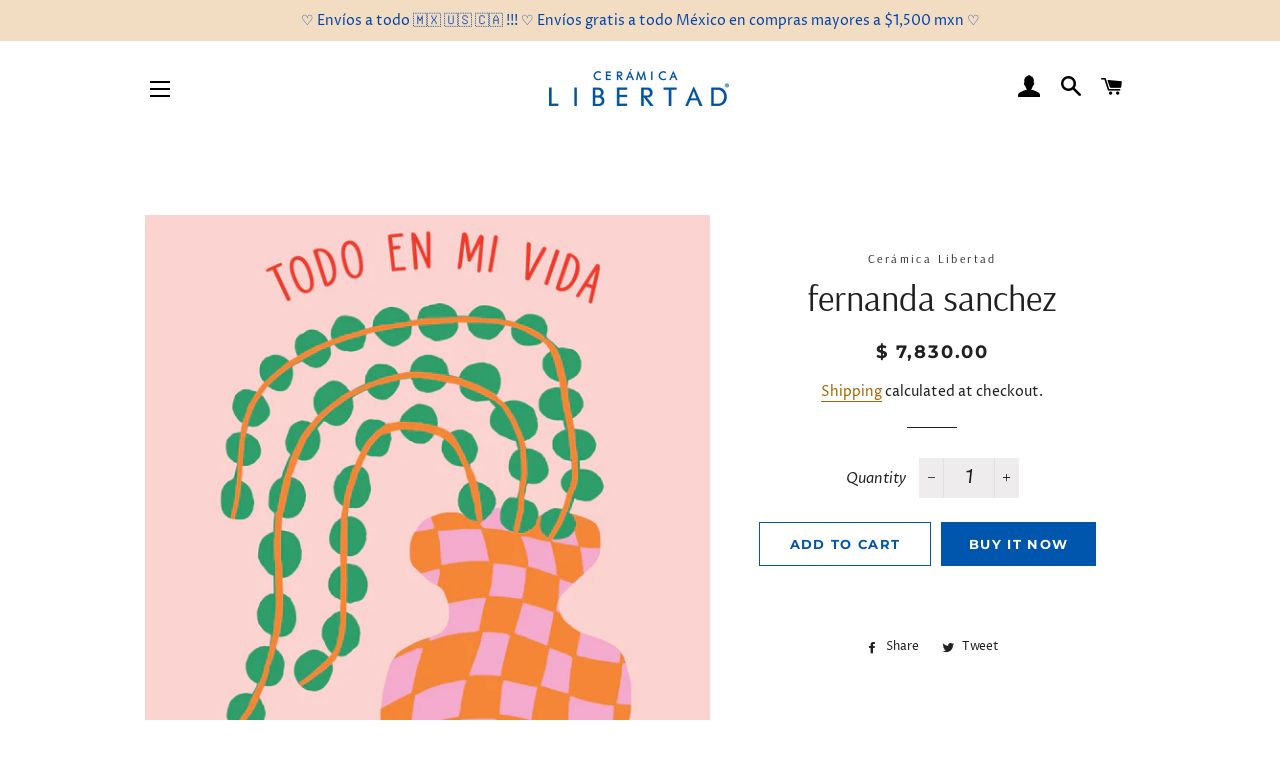

--- FILE ---
content_type: text/html; charset=utf-8
request_url: https://ceramicalibertad.com/en/products/wizard-shop
body_size: 21600
content:
<!doctype html>
<html class="no-js" lang="en">
<head>

  <!-- Basic page needs ================================================== -->
  <meta charset="utf-8">
  <meta http-equiv="X-UA-Compatible" content="IE=edge,chrome=1">

<!-- Google Tag Manager -->
<script>(function(w,d,s,l,i){w[l]=w[l]||[];w[l].push({'gtm.start':
new Date().getTime(),event:'gtm.js'});var f=d.getElementsByTagName(s)[0],
j=d.createElement(s),dl=l!='dataLayer'?'&l='+l:'';j.async=true;j.src=
'https://www.googletagmanager.com/gtm.js?id='+i+dl;f.parentNode.insertBefore(j,f);
})(window,document,'script','dataLayer','GTM-TVGT89H');</script>
<!-- End Google Tag Manager -->
  
  
    <link rel="shortcut icon" href="//ceramicalibertad.com/cdn/shop/files/favicon_CLB3_32x32.png?v=1614745068" type="image/png" />
  

  <!-- Title and description ================================================== -->
  <title>
  fernanda sanchez &ndash; Cerámica Libertad
  </title>

  

  <!-- Helpers ================================================== -->
  <!-- /snippets/social-meta-tags.liquid -->




<meta property="og:site_name" content="Cerámica Libertad">
<meta property="og:url" content="https://ceramicalibertad.com/en/products/wizard-shop">
<meta property="og:title" content="fernanda sanchez">
<meta property="og:type" content="product">
<meta property="og:description" content="Creemos firmemente que cuando haces lo que amas el universo conspira a tu favor. Somos un estudio · taller multidisciplinario de diseño (gráfico · producto · interiorismo). Impartimos cursos y talleres de arte y cerámica en donde buscamos que cada ser conecte con su creatividad al máximo.">

  <meta property="og:price:amount" content="7,830.00">
  <meta property="og:price:currency" content="MXN">

<meta property="og:image" content="http://ceramicalibertad.com/cdn/shop/files/FLORERO_1200x1200.jpg?v=1698770558">
<meta property="og:image:secure_url" content="https://ceramicalibertad.com/cdn/shop/files/FLORERO_1200x1200.jpg?v=1698770558">


<meta name="twitter:card" content="summary_large_image">
<meta name="twitter:title" content="fernanda sanchez">
<meta name="twitter:description" content="Creemos firmemente que cuando haces lo que amas el universo conspira a tu favor. Somos un estudio · taller multidisciplinario de diseño (gráfico · producto · interiorismo). Impartimos cursos y talleres de arte y cerámica en donde buscamos que cada ser conecte con su creatividad al máximo.">

  <link rel="canonical" href="https://ceramicalibertad.com/en/products/wizard-shop">
  <meta name="viewport" content="width=device-width,initial-scale=1,shrink-to-fit=no">
  <meta name="theme-color" content="#0056ac">

  <!-- CSS ================================================== -->
  <link href="//ceramicalibertad.com/cdn/shop/t/2/assets/timber.scss.css?v=46526524561250975831759259469" rel="stylesheet" type="text/css" media="all" />
  <link href="//ceramicalibertad.com/cdn/shop/t/2/assets/theme.scss.css?v=64879819234957136861759259468" rel="stylesheet" type="text/css" media="all" />

  <!-- Sections ================================================== -->
  <script>
    window.theme = window.theme || {};
    theme.strings = {
      zoomClose: "Close (Esc)",
      zoomPrev: "Previous (Left arrow key)",
      zoomNext: "Next (Right arrow key)",
      moneyFormat: "$ {{amount}}",
      addressError: "Error looking up that address",
      addressNoResults: "No results for that address",
      addressQueryLimit: "You have exceeded the Google API usage limit. Consider upgrading to a \u003ca href=\"https:\/\/developers.google.com\/maps\/premium\/usage-limits\"\u003ePremium Plan\u003c\/a\u003e.",
      authError: "There was a problem authenticating your Google Maps account.",
      cartEmpty: "Your cart is currently empty.",
      cartCookie: "Enable cookies to use the shopping cart",
      cartSavings: "You're saving [savings]",
      productSlideLabel: "Slide [slide_number] of [slide_max]."
    };
    theme.settings = {
      cartType: "drawer",
      gridType: null
    };
  </script>

  <script src="//ceramicalibertad.com/cdn/shop/t/2/assets/jquery-2.2.3.min.js?v=58211863146907186831590450351" type="text/javascript"></script>

  <script src="//ceramicalibertad.com/cdn/shop/t/2/assets/lazysizes.min.js?v=155223123402716617051590450352" async="async"></script>

  <script src="//ceramicalibertad.com/cdn/shop/t/2/assets/theme.js?v=26671556834515932041590554566" defer="defer"></script>

  <!-- Header hook for plugins ================================================== -->
  <script>window.performance && window.performance.mark && window.performance.mark('shopify.content_for_header.start');</script><meta name="facebook-domain-verification" content="s5iak4h0swnwm00j9uy9hziki9ltfj">
<meta id="shopify-digital-wallet" name="shopify-digital-wallet" content="/26260045870/digital_wallets/dialog">
<meta name="shopify-checkout-api-token" content="de73ba73ba98daeca729b58081057859">
<meta id="in-context-paypal-metadata" data-shop-id="26260045870" data-venmo-supported="false" data-environment="production" data-locale="en_US" data-paypal-v4="true" data-currency="MXN">
<link rel="alternate" hreflang="x-default" href="https://ceramicalibertad.com/products/wizard-shop">
<link rel="alternate" hreflang="es" href="https://ceramicalibertad.com/products/wizard-shop">
<link rel="alternate" hreflang="en" href="https://ceramicalibertad.com/en/products/wizard-shop">
<link rel="alternate" type="application/json+oembed" href="https://ceramicalibertad.com/en/products/wizard-shop.oembed">
<script async="async" src="/checkouts/internal/preloads.js?locale=en-MX"></script>
<script id="shopify-features" type="application/json">{"accessToken":"de73ba73ba98daeca729b58081057859","betas":["rich-media-storefront-analytics"],"domain":"ceramicalibertad.com","predictiveSearch":true,"shopId":26260045870,"locale":"en"}</script>
<script>var Shopify = Shopify || {};
Shopify.shop = "ceramicalibertad.myshopify.com";
Shopify.locale = "en";
Shopify.currency = {"active":"MXN","rate":"1.0"};
Shopify.country = "MX";
Shopify.theme = {"name":"Brooklyn","id":82803458094,"schema_name":"Brooklyn","schema_version":"16.0.9","theme_store_id":730,"role":"main"};
Shopify.theme.handle = "null";
Shopify.theme.style = {"id":null,"handle":null};
Shopify.cdnHost = "ceramicalibertad.com/cdn";
Shopify.routes = Shopify.routes || {};
Shopify.routes.root = "/en/";</script>
<script type="module">!function(o){(o.Shopify=o.Shopify||{}).modules=!0}(window);</script>
<script>!function(o){function n(){var o=[];function n(){o.push(Array.prototype.slice.apply(arguments))}return n.q=o,n}var t=o.Shopify=o.Shopify||{};t.loadFeatures=n(),t.autoloadFeatures=n()}(window);</script>
<script id="shop-js-analytics" type="application/json">{"pageType":"product"}</script>
<script defer="defer" async type="module" src="//ceramicalibertad.com/cdn/shopifycloud/shop-js/modules/v2/client.init-shop-cart-sync_C5BV16lS.en.esm.js"></script>
<script defer="defer" async type="module" src="//ceramicalibertad.com/cdn/shopifycloud/shop-js/modules/v2/chunk.common_CygWptCX.esm.js"></script>
<script type="module">
  await import("//ceramicalibertad.com/cdn/shopifycloud/shop-js/modules/v2/client.init-shop-cart-sync_C5BV16lS.en.esm.js");
await import("//ceramicalibertad.com/cdn/shopifycloud/shop-js/modules/v2/chunk.common_CygWptCX.esm.js");

  window.Shopify.SignInWithShop?.initShopCartSync?.({"fedCMEnabled":true,"windoidEnabled":true});

</script>
<script id="__st">var __st={"a":26260045870,"offset":-21600,"reqid":"206b2ca8-ecc4-4d59-a9e2-6b3ca163cf5b-1768680870","pageurl":"ceramicalibertad.com\/en\/products\/wizard-shop","u":"dae311f03ed8","p":"product","rtyp":"product","rid":8527731065063};</script>
<script>window.ShopifyPaypalV4VisibilityTracking = true;</script>
<script id="captcha-bootstrap">!function(){'use strict';const t='contact',e='account',n='new_comment',o=[[t,t],['blogs',n],['comments',n],[t,'customer']],c=[[e,'customer_login'],[e,'guest_login'],[e,'recover_customer_password'],[e,'create_customer']],r=t=>t.map((([t,e])=>`form[action*='/${t}']:not([data-nocaptcha='true']) input[name='form_type'][value='${e}']`)).join(','),a=t=>()=>t?[...document.querySelectorAll(t)].map((t=>t.form)):[];function s(){const t=[...o],e=r(t);return a(e)}const i='password',u='form_key',d=['recaptcha-v3-token','g-recaptcha-response','h-captcha-response',i],f=()=>{try{return window.sessionStorage}catch{return}},m='__shopify_v',_=t=>t.elements[u];function p(t,e,n=!1){try{const o=window.sessionStorage,c=JSON.parse(o.getItem(e)),{data:r}=function(t){const{data:e,action:n}=t;return t[m]||n?{data:e,action:n}:{data:t,action:n}}(c);for(const[e,n]of Object.entries(r))t.elements[e]&&(t.elements[e].value=n);n&&o.removeItem(e)}catch(o){console.error('form repopulation failed',{error:o})}}const l='form_type',E='cptcha';function T(t){t.dataset[E]=!0}const w=window,h=w.document,L='Shopify',v='ce_forms',y='captcha';let A=!1;((t,e)=>{const n=(g='f06e6c50-85a8-45c8-87d0-21a2b65856fe',I='https://cdn.shopify.com/shopifycloud/storefront-forms-hcaptcha/ce_storefront_forms_captcha_hcaptcha.v1.5.2.iife.js',D={infoText:'Protected by hCaptcha',privacyText:'Privacy',termsText:'Terms'},(t,e,n)=>{const o=w[L][v],c=o.bindForm;if(c)return c(t,g,e,D).then(n);var r;o.q.push([[t,g,e,D],n]),r=I,A||(h.body.append(Object.assign(h.createElement('script'),{id:'captcha-provider',async:!0,src:r})),A=!0)});var g,I,D;w[L]=w[L]||{},w[L][v]=w[L][v]||{},w[L][v].q=[],w[L][y]=w[L][y]||{},w[L][y].protect=function(t,e){n(t,void 0,e),T(t)},Object.freeze(w[L][y]),function(t,e,n,w,h,L){const[v,y,A,g]=function(t,e,n){const i=e?o:[],u=t?c:[],d=[...i,...u],f=r(d),m=r(i),_=r(d.filter((([t,e])=>n.includes(e))));return[a(f),a(m),a(_),s()]}(w,h,L),I=t=>{const e=t.target;return e instanceof HTMLFormElement?e:e&&e.form},D=t=>v().includes(t);t.addEventListener('submit',(t=>{const e=I(t);if(!e)return;const n=D(e)&&!e.dataset.hcaptchaBound&&!e.dataset.recaptchaBound,o=_(e),c=g().includes(e)&&(!o||!o.value);(n||c)&&t.preventDefault(),c&&!n&&(function(t){try{if(!f())return;!function(t){const e=f();if(!e)return;const n=_(t);if(!n)return;const o=n.value;o&&e.removeItem(o)}(t);const e=Array.from(Array(32),(()=>Math.random().toString(36)[2])).join('');!function(t,e){_(t)||t.append(Object.assign(document.createElement('input'),{type:'hidden',name:u})),t.elements[u].value=e}(t,e),function(t,e){const n=f();if(!n)return;const o=[...t.querySelectorAll(`input[type='${i}']`)].map((({name:t})=>t)),c=[...d,...o],r={};for(const[a,s]of new FormData(t).entries())c.includes(a)||(r[a]=s);n.setItem(e,JSON.stringify({[m]:1,action:t.action,data:r}))}(t,e)}catch(e){console.error('failed to persist form',e)}}(e),e.submit())}));const S=(t,e)=>{t&&!t.dataset[E]&&(n(t,e.some((e=>e===t))),T(t))};for(const o of['focusin','change'])t.addEventListener(o,(t=>{const e=I(t);D(e)&&S(e,y())}));const B=e.get('form_key'),M=e.get(l),P=B&&M;t.addEventListener('DOMContentLoaded',(()=>{const t=y();if(P)for(const e of t)e.elements[l].value===M&&p(e,B);[...new Set([...A(),...v().filter((t=>'true'===t.dataset.shopifyCaptcha))])].forEach((e=>S(e,t)))}))}(h,new URLSearchParams(w.location.search),n,t,e,['guest_login'])})(!0,!0)}();</script>
<script integrity="sha256-4kQ18oKyAcykRKYeNunJcIwy7WH5gtpwJnB7kiuLZ1E=" data-source-attribution="shopify.loadfeatures" defer="defer" src="//ceramicalibertad.com/cdn/shopifycloud/storefront/assets/storefront/load_feature-a0a9edcb.js" crossorigin="anonymous"></script>
<script data-source-attribution="shopify.dynamic_checkout.dynamic.init">var Shopify=Shopify||{};Shopify.PaymentButton=Shopify.PaymentButton||{isStorefrontPortableWallets:!0,init:function(){window.Shopify.PaymentButton.init=function(){};var t=document.createElement("script");t.src="https://ceramicalibertad.com/cdn/shopifycloud/portable-wallets/latest/portable-wallets.en.js",t.type="module",document.head.appendChild(t)}};
</script>
<script data-source-attribution="shopify.dynamic_checkout.buyer_consent">
  function portableWalletsHideBuyerConsent(e){var t=document.getElementById("shopify-buyer-consent"),n=document.getElementById("shopify-subscription-policy-button");t&&n&&(t.classList.add("hidden"),t.setAttribute("aria-hidden","true"),n.removeEventListener("click",e))}function portableWalletsShowBuyerConsent(e){var t=document.getElementById("shopify-buyer-consent"),n=document.getElementById("shopify-subscription-policy-button");t&&n&&(t.classList.remove("hidden"),t.removeAttribute("aria-hidden"),n.addEventListener("click",e))}window.Shopify?.PaymentButton&&(window.Shopify.PaymentButton.hideBuyerConsent=portableWalletsHideBuyerConsent,window.Shopify.PaymentButton.showBuyerConsent=portableWalletsShowBuyerConsent);
</script>
<script>
  function portableWalletsCleanup(e){e&&e.src&&console.error("Failed to load portable wallets script "+e.src);var t=document.querySelectorAll("shopify-accelerated-checkout .shopify-payment-button__skeleton, shopify-accelerated-checkout-cart .wallet-cart-button__skeleton"),e=document.getElementById("shopify-buyer-consent");for(let e=0;e<t.length;e++)t[e].remove();e&&e.remove()}function portableWalletsNotLoadedAsModule(e){e instanceof ErrorEvent&&"string"==typeof e.message&&e.message.includes("import.meta")&&"string"==typeof e.filename&&e.filename.includes("portable-wallets")&&(window.removeEventListener("error",portableWalletsNotLoadedAsModule),window.Shopify.PaymentButton.failedToLoad=e,"loading"===document.readyState?document.addEventListener("DOMContentLoaded",window.Shopify.PaymentButton.init):window.Shopify.PaymentButton.init())}window.addEventListener("error",portableWalletsNotLoadedAsModule);
</script>

<script type="module" src="https://ceramicalibertad.com/cdn/shopifycloud/portable-wallets/latest/portable-wallets.en.js" onError="portableWalletsCleanup(this)" crossorigin="anonymous"></script>
<script nomodule>
  document.addEventListener("DOMContentLoaded", portableWalletsCleanup);
</script>

<link id="shopify-accelerated-checkout-styles" rel="stylesheet" media="screen" href="https://ceramicalibertad.com/cdn/shopifycloud/portable-wallets/latest/accelerated-checkout-backwards-compat.css" crossorigin="anonymous">
<style id="shopify-accelerated-checkout-cart">
        #shopify-buyer-consent {
  margin-top: 1em;
  display: inline-block;
  width: 100%;
}

#shopify-buyer-consent.hidden {
  display: none;
}

#shopify-subscription-policy-button {
  background: none;
  border: none;
  padding: 0;
  text-decoration: underline;
  font-size: inherit;
  cursor: pointer;
}

#shopify-subscription-policy-button::before {
  box-shadow: none;
}

      </style>

<script>window.performance && window.performance.mark && window.performance.mark('shopify.content_for_header.end');</script>

  <script src="//ceramicalibertad.com/cdn/shop/t/2/assets/modernizr.min.js?v=21391054748206432451590450352" type="text/javascript"></script>

  
  

<script type="text/javascript">
	
		var productVICHandle = 'wizard-shop';
	
	var isCartPage = false;
	
</script>
<link href="//ceramicalibertad.com/cdn/shop/t/2/assets/alert.css?v=135610300445096884681598580350" rel="stylesheet" type="text/css" media="all" />
<link href="//ceramicalibertad.com/cdn/shop/t/2/assets/variants-in-catalog.css?v=106550182518350331731598580352" rel="stylesheet" type="text/css" media="all" />
<script src="//ceramicalibertad.com/cdn/shop/t/2/assets/alert.js?v=10418052424899582361598580354" type="text/javascript"></script>
<script type="text/javascript">var show_type = '1';var combinations_or_variants = '1';var select_or_radio_combinations = '0';var select_or_radio = '0';var only_available_combinations = '1';var show_price_for_combination = '0';var show_variants_names = '1';var show_add_to_cart = '1';var show_product_count = '1';var add_to_cart_title = 'Add To Cart';var unavailable_title = 'Out Of Stock';var button_label_color = '#000000';var button_background_color = '#457da1';var mini_cart_path = '';var show_message = '0';var message_type = '0';var fixed_message_position = '0';var message_text = 'Product {LINKED_NAME} was successfully added to your shopping cart';var message_text_color = '#000000';var message_background_color = '#d4d4d4';var message_hide_time = '0';var message_font_size = '14';var change_images = '1';var change_prices = '1';var show_go_to_product = '0';var go_to_product_label = 'View Product';var button_go_to_product_label_color = '#000000';var button_go_to_product_background_color = '#457da1';var money_format = '$ ';var vic_money_format = '$ @@amount&&';</script><link href="https://monorail-edge.shopifysvc.com" rel="dns-prefetch">
<script>(function(){if ("sendBeacon" in navigator && "performance" in window) {try {var session_token_from_headers = performance.getEntriesByType('navigation')[0].serverTiming.find(x => x.name == '_s').description;} catch {var session_token_from_headers = undefined;}var session_cookie_matches = document.cookie.match(/_shopify_s=([^;]*)/);var session_token_from_cookie = session_cookie_matches && session_cookie_matches.length === 2 ? session_cookie_matches[1] : "";var session_token = session_token_from_headers || session_token_from_cookie || "";function handle_abandonment_event(e) {var entries = performance.getEntries().filter(function(entry) {return /monorail-edge.shopifysvc.com/.test(entry.name);});if (!window.abandonment_tracked && entries.length === 0) {window.abandonment_tracked = true;var currentMs = Date.now();var navigation_start = performance.timing.navigationStart;var payload = {shop_id: 26260045870,url: window.location.href,navigation_start,duration: currentMs - navigation_start,session_token,page_type: "product"};window.navigator.sendBeacon("https://monorail-edge.shopifysvc.com/v1/produce", JSON.stringify({schema_id: "online_store_buyer_site_abandonment/1.1",payload: payload,metadata: {event_created_at_ms: currentMs,event_sent_at_ms: currentMs}}));}}window.addEventListener('pagehide', handle_abandonment_event);}}());</script>
<script id="web-pixels-manager-setup">(function e(e,d,r,n,o){if(void 0===o&&(o={}),!Boolean(null===(a=null===(i=window.Shopify)||void 0===i?void 0:i.analytics)||void 0===a?void 0:a.replayQueue)){var i,a;window.Shopify=window.Shopify||{};var t=window.Shopify;t.analytics=t.analytics||{};var s=t.analytics;s.replayQueue=[],s.publish=function(e,d,r){return s.replayQueue.push([e,d,r]),!0};try{self.performance.mark("wpm:start")}catch(e){}var l=function(){var e={modern:/Edge?\/(1{2}[4-9]|1[2-9]\d|[2-9]\d{2}|\d{4,})\.\d+(\.\d+|)|Firefox\/(1{2}[4-9]|1[2-9]\d|[2-9]\d{2}|\d{4,})\.\d+(\.\d+|)|Chrom(ium|e)\/(9{2}|\d{3,})\.\d+(\.\d+|)|(Maci|X1{2}).+ Version\/(15\.\d+|(1[6-9]|[2-9]\d|\d{3,})\.\d+)([,.]\d+|)( \(\w+\)|)( Mobile\/\w+|) Safari\/|Chrome.+OPR\/(9{2}|\d{3,})\.\d+\.\d+|(CPU[ +]OS|iPhone[ +]OS|CPU[ +]iPhone|CPU IPhone OS|CPU iPad OS)[ +]+(15[._]\d+|(1[6-9]|[2-9]\d|\d{3,})[._]\d+)([._]\d+|)|Android:?[ /-](13[3-9]|1[4-9]\d|[2-9]\d{2}|\d{4,})(\.\d+|)(\.\d+|)|Android.+Firefox\/(13[5-9]|1[4-9]\d|[2-9]\d{2}|\d{4,})\.\d+(\.\d+|)|Android.+Chrom(ium|e)\/(13[3-9]|1[4-9]\d|[2-9]\d{2}|\d{4,})\.\d+(\.\d+|)|SamsungBrowser\/([2-9]\d|\d{3,})\.\d+/,legacy:/Edge?\/(1[6-9]|[2-9]\d|\d{3,})\.\d+(\.\d+|)|Firefox\/(5[4-9]|[6-9]\d|\d{3,})\.\d+(\.\d+|)|Chrom(ium|e)\/(5[1-9]|[6-9]\d|\d{3,})\.\d+(\.\d+|)([\d.]+$|.*Safari\/(?![\d.]+ Edge\/[\d.]+$))|(Maci|X1{2}).+ Version\/(10\.\d+|(1[1-9]|[2-9]\d|\d{3,})\.\d+)([,.]\d+|)( \(\w+\)|)( Mobile\/\w+|) Safari\/|Chrome.+OPR\/(3[89]|[4-9]\d|\d{3,})\.\d+\.\d+|(CPU[ +]OS|iPhone[ +]OS|CPU[ +]iPhone|CPU IPhone OS|CPU iPad OS)[ +]+(10[._]\d+|(1[1-9]|[2-9]\d|\d{3,})[._]\d+)([._]\d+|)|Android:?[ /-](13[3-9]|1[4-9]\d|[2-9]\d{2}|\d{4,})(\.\d+|)(\.\d+|)|Mobile Safari.+OPR\/([89]\d|\d{3,})\.\d+\.\d+|Android.+Firefox\/(13[5-9]|1[4-9]\d|[2-9]\d{2}|\d{4,})\.\d+(\.\d+|)|Android.+Chrom(ium|e)\/(13[3-9]|1[4-9]\d|[2-9]\d{2}|\d{4,})\.\d+(\.\d+|)|Android.+(UC? ?Browser|UCWEB|U3)[ /]?(15\.([5-9]|\d{2,})|(1[6-9]|[2-9]\d|\d{3,})\.\d+)\.\d+|SamsungBrowser\/(5\.\d+|([6-9]|\d{2,})\.\d+)|Android.+MQ{2}Browser\/(14(\.(9|\d{2,})|)|(1[5-9]|[2-9]\d|\d{3,})(\.\d+|))(\.\d+|)|K[Aa][Ii]OS\/(3\.\d+|([4-9]|\d{2,})\.\d+)(\.\d+|)/},d=e.modern,r=e.legacy,n=navigator.userAgent;return n.match(d)?"modern":n.match(r)?"legacy":"unknown"}(),u="modern"===l?"modern":"legacy",c=(null!=n?n:{modern:"",legacy:""})[u],f=function(e){return[e.baseUrl,"/wpm","/b",e.hashVersion,"modern"===e.buildTarget?"m":"l",".js"].join("")}({baseUrl:d,hashVersion:r,buildTarget:u}),m=function(e){var d=e.version,r=e.bundleTarget,n=e.surface,o=e.pageUrl,i=e.monorailEndpoint;return{emit:function(e){var a=e.status,t=e.errorMsg,s=(new Date).getTime(),l=JSON.stringify({metadata:{event_sent_at_ms:s},events:[{schema_id:"web_pixels_manager_load/3.1",payload:{version:d,bundle_target:r,page_url:o,status:a,surface:n,error_msg:t},metadata:{event_created_at_ms:s}}]});if(!i)return console&&console.warn&&console.warn("[Web Pixels Manager] No Monorail endpoint provided, skipping logging."),!1;try{return self.navigator.sendBeacon.bind(self.navigator)(i,l)}catch(e){}var u=new XMLHttpRequest;try{return u.open("POST",i,!0),u.setRequestHeader("Content-Type","text/plain"),u.send(l),!0}catch(e){return console&&console.warn&&console.warn("[Web Pixels Manager] Got an unhandled error while logging to Monorail."),!1}}}}({version:r,bundleTarget:l,surface:e.surface,pageUrl:self.location.href,monorailEndpoint:e.monorailEndpoint});try{o.browserTarget=l,function(e){var d=e.src,r=e.async,n=void 0===r||r,o=e.onload,i=e.onerror,a=e.sri,t=e.scriptDataAttributes,s=void 0===t?{}:t,l=document.createElement("script"),u=document.querySelector("head"),c=document.querySelector("body");if(l.async=n,l.src=d,a&&(l.integrity=a,l.crossOrigin="anonymous"),s)for(var f in s)if(Object.prototype.hasOwnProperty.call(s,f))try{l.dataset[f]=s[f]}catch(e){}if(o&&l.addEventListener("load",o),i&&l.addEventListener("error",i),u)u.appendChild(l);else{if(!c)throw new Error("Did not find a head or body element to append the script");c.appendChild(l)}}({src:f,async:!0,onload:function(){if(!function(){var e,d;return Boolean(null===(d=null===(e=window.Shopify)||void 0===e?void 0:e.analytics)||void 0===d?void 0:d.initialized)}()){var d=window.webPixelsManager.init(e)||void 0;if(d){var r=window.Shopify.analytics;r.replayQueue.forEach((function(e){var r=e[0],n=e[1],o=e[2];d.publishCustomEvent(r,n,o)})),r.replayQueue=[],r.publish=d.publishCustomEvent,r.visitor=d.visitor,r.initialized=!0}}},onerror:function(){return m.emit({status:"failed",errorMsg:"".concat(f," has failed to load")})},sri:function(e){var d=/^sha384-[A-Za-z0-9+/=]+$/;return"string"==typeof e&&d.test(e)}(c)?c:"",scriptDataAttributes:o}),m.emit({status:"loading"})}catch(e){m.emit({status:"failed",errorMsg:(null==e?void 0:e.message)||"Unknown error"})}}})({shopId: 26260045870,storefrontBaseUrl: "https://ceramicalibertad.com",extensionsBaseUrl: "https://extensions.shopifycdn.com/cdn/shopifycloud/web-pixels-manager",monorailEndpoint: "https://monorail-edge.shopifysvc.com/unstable/produce_batch",surface: "storefront-renderer",enabledBetaFlags: ["2dca8a86"],webPixelsConfigList: [{"id":"107839719","configuration":"{\"pixel_id\":\"2498696177106438\",\"pixel_type\":\"facebook_pixel\",\"metaapp_system_user_token\":\"-\"}","eventPayloadVersion":"v1","runtimeContext":"OPEN","scriptVersion":"ca16bc87fe92b6042fbaa3acc2fbdaa6","type":"APP","apiClientId":2329312,"privacyPurposes":["ANALYTICS","MARKETING","SALE_OF_DATA"],"dataSharingAdjustments":{"protectedCustomerApprovalScopes":["read_customer_address","read_customer_email","read_customer_name","read_customer_personal_data","read_customer_phone"]}},{"id":"shopify-app-pixel","configuration":"{}","eventPayloadVersion":"v1","runtimeContext":"STRICT","scriptVersion":"0450","apiClientId":"shopify-pixel","type":"APP","privacyPurposes":["ANALYTICS","MARKETING"]},{"id":"shopify-custom-pixel","eventPayloadVersion":"v1","runtimeContext":"LAX","scriptVersion":"0450","apiClientId":"shopify-pixel","type":"CUSTOM","privacyPurposes":["ANALYTICS","MARKETING"]}],isMerchantRequest: false,initData: {"shop":{"name":"Cerámica Libertad","paymentSettings":{"currencyCode":"MXN"},"myshopifyDomain":"ceramicalibertad.myshopify.com","countryCode":"MX","storefrontUrl":"https:\/\/ceramicalibertad.com\/en"},"customer":null,"cart":null,"checkout":null,"productVariants":[{"price":{"amount":7830.0,"currencyCode":"MXN"},"product":{"title":"fernanda sanchez","vendor":"Cerámica Libertad","id":"8527731065063","untranslatedTitle":"fernanda sanchez","url":"\/en\/products\/wizard-shop","type":""},"id":"48042129457383","image":{"src":"\/\/ceramicalibertad.com\/cdn\/shop\/files\/FLORERO.jpg?v=1698770558"},"sku":"","title":"Default Title","untranslatedTitle":"Default Title"}],"purchasingCompany":null},},"https://ceramicalibertad.com/cdn","fcfee988w5aeb613cpc8e4bc33m6693e112",{"modern":"","legacy":""},{"shopId":"26260045870","storefrontBaseUrl":"https:\/\/ceramicalibertad.com","extensionBaseUrl":"https:\/\/extensions.shopifycdn.com\/cdn\/shopifycloud\/web-pixels-manager","surface":"storefront-renderer","enabledBetaFlags":"[\"2dca8a86\"]","isMerchantRequest":"false","hashVersion":"fcfee988w5aeb613cpc8e4bc33m6693e112","publish":"custom","events":"[[\"page_viewed\",{}],[\"product_viewed\",{\"productVariant\":{\"price\":{\"amount\":7830.0,\"currencyCode\":\"MXN\"},\"product\":{\"title\":\"fernanda sanchez\",\"vendor\":\"Cerámica Libertad\",\"id\":\"8527731065063\",\"untranslatedTitle\":\"fernanda sanchez\",\"url\":\"\/en\/products\/wizard-shop\",\"type\":\"\"},\"id\":\"48042129457383\",\"image\":{\"src\":\"\/\/ceramicalibertad.com\/cdn\/shop\/files\/FLORERO.jpg?v=1698770558\"},\"sku\":\"\",\"title\":\"Default Title\",\"untranslatedTitle\":\"Default Title\"}}]]"});</script><script>
  window.ShopifyAnalytics = window.ShopifyAnalytics || {};
  window.ShopifyAnalytics.meta = window.ShopifyAnalytics.meta || {};
  window.ShopifyAnalytics.meta.currency = 'MXN';
  var meta = {"product":{"id":8527731065063,"gid":"gid:\/\/shopify\/Product\/8527731065063","vendor":"Cerámica Libertad","type":"","handle":"wizard-shop","variants":[{"id":48042129457383,"price":783000,"name":"fernanda sanchez","public_title":null,"sku":""}],"remote":false},"page":{"pageType":"product","resourceType":"product","resourceId":8527731065063,"requestId":"206b2ca8-ecc4-4d59-a9e2-6b3ca163cf5b-1768680870"}};
  for (var attr in meta) {
    window.ShopifyAnalytics.meta[attr] = meta[attr];
  }
</script>
<script class="analytics">
  (function () {
    var customDocumentWrite = function(content) {
      var jquery = null;

      if (window.jQuery) {
        jquery = window.jQuery;
      } else if (window.Checkout && window.Checkout.$) {
        jquery = window.Checkout.$;
      }

      if (jquery) {
        jquery('body').append(content);
      }
    };

    var hasLoggedConversion = function(token) {
      if (token) {
        return document.cookie.indexOf('loggedConversion=' + token) !== -1;
      }
      return false;
    }

    var setCookieIfConversion = function(token) {
      if (token) {
        var twoMonthsFromNow = new Date(Date.now());
        twoMonthsFromNow.setMonth(twoMonthsFromNow.getMonth() + 2);

        document.cookie = 'loggedConversion=' + token + '; expires=' + twoMonthsFromNow;
      }
    }

    var trekkie = window.ShopifyAnalytics.lib = window.trekkie = window.trekkie || [];
    if (trekkie.integrations) {
      return;
    }
    trekkie.methods = [
      'identify',
      'page',
      'ready',
      'track',
      'trackForm',
      'trackLink'
    ];
    trekkie.factory = function(method) {
      return function() {
        var args = Array.prototype.slice.call(arguments);
        args.unshift(method);
        trekkie.push(args);
        return trekkie;
      };
    };
    for (var i = 0; i < trekkie.methods.length; i++) {
      var key = trekkie.methods[i];
      trekkie[key] = trekkie.factory(key);
    }
    trekkie.load = function(config) {
      trekkie.config = config || {};
      trekkie.config.initialDocumentCookie = document.cookie;
      var first = document.getElementsByTagName('script')[0];
      var script = document.createElement('script');
      script.type = 'text/javascript';
      script.onerror = function(e) {
        var scriptFallback = document.createElement('script');
        scriptFallback.type = 'text/javascript';
        scriptFallback.onerror = function(error) {
                var Monorail = {
      produce: function produce(monorailDomain, schemaId, payload) {
        var currentMs = new Date().getTime();
        var event = {
          schema_id: schemaId,
          payload: payload,
          metadata: {
            event_created_at_ms: currentMs,
            event_sent_at_ms: currentMs
          }
        };
        return Monorail.sendRequest("https://" + monorailDomain + "/v1/produce", JSON.stringify(event));
      },
      sendRequest: function sendRequest(endpointUrl, payload) {
        // Try the sendBeacon API
        if (window && window.navigator && typeof window.navigator.sendBeacon === 'function' && typeof window.Blob === 'function' && !Monorail.isIos12()) {
          var blobData = new window.Blob([payload], {
            type: 'text/plain'
          });

          if (window.navigator.sendBeacon(endpointUrl, blobData)) {
            return true;
          } // sendBeacon was not successful

        } // XHR beacon

        var xhr = new XMLHttpRequest();

        try {
          xhr.open('POST', endpointUrl);
          xhr.setRequestHeader('Content-Type', 'text/plain');
          xhr.send(payload);
        } catch (e) {
          console.log(e);
        }

        return false;
      },
      isIos12: function isIos12() {
        return window.navigator.userAgent.lastIndexOf('iPhone; CPU iPhone OS 12_') !== -1 || window.navigator.userAgent.lastIndexOf('iPad; CPU OS 12_') !== -1;
      }
    };
    Monorail.produce('monorail-edge.shopifysvc.com',
      'trekkie_storefront_load_errors/1.1',
      {shop_id: 26260045870,
      theme_id: 82803458094,
      app_name: "storefront",
      context_url: window.location.href,
      source_url: "//ceramicalibertad.com/cdn/s/trekkie.storefront.cd680fe47e6c39ca5d5df5f0a32d569bc48c0f27.min.js"});

        };
        scriptFallback.async = true;
        scriptFallback.src = '//ceramicalibertad.com/cdn/s/trekkie.storefront.cd680fe47e6c39ca5d5df5f0a32d569bc48c0f27.min.js';
        first.parentNode.insertBefore(scriptFallback, first);
      };
      script.async = true;
      script.src = '//ceramicalibertad.com/cdn/s/trekkie.storefront.cd680fe47e6c39ca5d5df5f0a32d569bc48c0f27.min.js';
      first.parentNode.insertBefore(script, first);
    };
    trekkie.load(
      {"Trekkie":{"appName":"storefront","development":false,"defaultAttributes":{"shopId":26260045870,"isMerchantRequest":null,"themeId":82803458094,"themeCityHash":"5387829472016496152","contentLanguage":"en","currency":"MXN","eventMetadataId":"e7bd2449-8385-4e2e-8fcd-8c3a7bb34e2a"},"isServerSideCookieWritingEnabled":true,"monorailRegion":"shop_domain","enabledBetaFlags":["65f19447"]},"Session Attribution":{},"S2S":{"facebookCapiEnabled":true,"source":"trekkie-storefront-renderer","apiClientId":580111}}
    );

    var loaded = false;
    trekkie.ready(function() {
      if (loaded) return;
      loaded = true;

      window.ShopifyAnalytics.lib = window.trekkie;

      var originalDocumentWrite = document.write;
      document.write = customDocumentWrite;
      try { window.ShopifyAnalytics.merchantGoogleAnalytics.call(this); } catch(error) {};
      document.write = originalDocumentWrite;

      window.ShopifyAnalytics.lib.page(null,{"pageType":"product","resourceType":"product","resourceId":8527731065063,"requestId":"206b2ca8-ecc4-4d59-a9e2-6b3ca163cf5b-1768680870","shopifyEmitted":true});

      var match = window.location.pathname.match(/checkouts\/(.+)\/(thank_you|post_purchase)/)
      var token = match? match[1]: undefined;
      if (!hasLoggedConversion(token)) {
        setCookieIfConversion(token);
        window.ShopifyAnalytics.lib.track("Viewed Product",{"currency":"MXN","variantId":48042129457383,"productId":8527731065063,"productGid":"gid:\/\/shopify\/Product\/8527731065063","name":"fernanda sanchez","price":"7830.00","sku":"","brand":"Cerámica Libertad","variant":null,"category":"","nonInteraction":true,"remote":false},undefined,undefined,{"shopifyEmitted":true});
      window.ShopifyAnalytics.lib.track("monorail:\/\/trekkie_storefront_viewed_product\/1.1",{"currency":"MXN","variantId":48042129457383,"productId":8527731065063,"productGid":"gid:\/\/shopify\/Product\/8527731065063","name":"fernanda sanchez","price":"7830.00","sku":"","brand":"Cerámica Libertad","variant":null,"category":"","nonInteraction":true,"remote":false,"referer":"https:\/\/ceramicalibertad.com\/en\/products\/wizard-shop"});
      }
    });


        var eventsListenerScript = document.createElement('script');
        eventsListenerScript.async = true;
        eventsListenerScript.src = "//ceramicalibertad.com/cdn/shopifycloud/storefront/assets/shop_events_listener-3da45d37.js";
        document.getElementsByTagName('head')[0].appendChild(eventsListenerScript);

})();</script>
  <script>
  if (!window.ga || (window.ga && typeof window.ga !== 'function')) {
    window.ga = function ga() {
      (window.ga.q = window.ga.q || []).push(arguments);
      if (window.Shopify && window.Shopify.analytics && typeof window.Shopify.analytics.publish === 'function') {
        window.Shopify.analytics.publish("ga_stub_called", {}, {sendTo: "google_osp_migration"});
      }
      console.error("Shopify's Google Analytics stub called with:", Array.from(arguments), "\nSee https://help.shopify.com/manual/promoting-marketing/pixels/pixel-migration#google for more information.");
    };
    if (window.Shopify && window.Shopify.analytics && typeof window.Shopify.analytics.publish === 'function') {
      window.Shopify.analytics.publish("ga_stub_initialized", {}, {sendTo: "google_osp_migration"});
    }
  }
</script>
<script
  defer
  src="https://ceramicalibertad.com/cdn/shopifycloud/perf-kit/shopify-perf-kit-3.0.4.min.js"
  data-application="storefront-renderer"
  data-shop-id="26260045870"
  data-render-region="gcp-us-central1"
  data-page-type="product"
  data-theme-instance-id="82803458094"
  data-theme-name="Brooklyn"
  data-theme-version="16.0.9"
  data-monorail-region="shop_domain"
  data-resource-timing-sampling-rate="10"
  data-shs="true"
  data-shs-beacon="true"
  data-shs-export-with-fetch="true"
  data-shs-logs-sample-rate="1"
  data-shs-beacon-endpoint="https://ceramicalibertad.com/api/collect"
></script>
</head>


<body id="fernanda-sanchez" class="template-product">

  <!-- Google Tag Manager (noscript) -->
<noscript><iframe src="https://www.googletagmanager.com/ns.html?id=GTM-TVGT89H"
height="0" width="0" style="display:none;visibility:hidden"></iframe></noscript>
<!-- End Google Tag Manager (noscript) -->

  <div id="shopify-section-header" class="shopify-section"><style data-shopify>.header-wrapper .site-nav__link,
  .header-wrapper .site-header__logo a,
  .header-wrapper .site-nav__dropdown-link,
  .header-wrapper .site-nav--has-dropdown > a.nav-focus,
  .header-wrapper .site-nav--has-dropdown.nav-hover > a,
  .header-wrapper .site-nav--has-dropdown:hover > a {
    color: #000000;
  }

  .header-wrapper .site-header__logo a:hover,
  .header-wrapper .site-header__logo a:focus,
  .header-wrapper .site-nav__link:hover,
  .header-wrapper .site-nav__link:focus,
  .header-wrapper .site-nav--has-dropdown a:hover,
  .header-wrapper .site-nav--has-dropdown > a.nav-focus:hover,
  .header-wrapper .site-nav--has-dropdown > a.nav-focus:focus,
  .header-wrapper .site-nav--has-dropdown .site-nav__link:hover,
  .header-wrapper .site-nav--has-dropdown .site-nav__link:focus,
  .header-wrapper .site-nav--has-dropdown.nav-hover > a:hover,
  .header-wrapper .site-nav__dropdown a:focus {
    color: rgba(0, 0, 0, 0.75);
  }

  .header-wrapper .burger-icon,
  .header-wrapper .site-nav--has-dropdown:hover > a:before,
  .header-wrapper .site-nav--has-dropdown > a.nav-focus:before,
  .header-wrapper .site-nav--has-dropdown.nav-hover > a:before {
    background: #000000;
  }

  .header-wrapper .site-nav__link:hover .burger-icon {
    background: rgba(0, 0, 0, 0.75);
  }

  .site-header__logo img {
    max-width: 180px;
  }

  @media screen and (max-width: 768px) {
    .site-header__logo img {
      max-width: 100%;
    }
  }</style><div data-section-id="header" data-section-type="header-section" data-template="product">
  <div id="NavDrawer" class="drawer drawer--left">
      <div class="drawer__inner drawer-left__inner">

    
      <!-- /snippets/search-bar.liquid -->





<form action="/en/search" method="get" class="input-group search-bar search-bar--drawer" role="search">
  
  <input type="search" name="q" value="" placeholder="Search our store" class="input-group-field" aria-label="Search our store">
  <span class="input-group-btn">
    <button type="submit" class="btn--secondary icon-fallback-text">
      <span class="icon icon-search" aria-hidden="true"></span>
      <span class="fallback-text">Search</span>
    </button>
  </span>
</form>

    

    <ul class="mobile-nav">
      
        
          <li class="mobile-nav__item">
            <div class="mobile-nav__has-sublist">
              <a
                href="/en/collections"
                class="mobile-nav__link"
                id="Label-1"
                >Catálogo</a>
              <div class="mobile-nav__toggle">
                <button type="button" class="mobile-nav__toggle-btn icon-fallback-text" aria-controls="Linklist-1" aria-expanded="false">
                  <span class="icon-fallback-text mobile-nav__toggle-open">
                    <span class="icon icon-plus" aria-hidden="true"></span>
                    <span class="fallback-text">Expand submenu Catálogo</span>
                  </span>
                  <span class="icon-fallback-text mobile-nav__toggle-close">
                    <span class="icon icon-minus" aria-hidden="true"></span>
                    <span class="fallback-text">Collapse submenu Catálogo</span>
                  </span>
                </button>
              </div>
            </div>
            <ul class="mobile-nav__sublist" id="Linklist-1" aria-labelledby="Label-1" role="navigation">
              
              
                
                <li class="mobile-nav__item">
                  <div class="mobile-nav__has-sublist">
                    <a
                      href="/en/collections/tazas"
                      class="mobile-nav__link"
                      id="Label-1-1"
                      >
                        Tazas
                    </a>
                    <div class="mobile-nav__toggle">
                      <button type="button" class="mobile-nav__toggle-btn icon-fallback-text" aria-controls="Linklist-1-1" aria-expanded="false">
                        <span class="icon-fallback-text mobile-nav__toggle-open">
                          <span class="icon icon-plus" aria-hidden="true"></span>
                          <span class="fallback-text">Expand submenu Catálogo</span>
                        </span>
                        <span class="icon-fallback-text mobile-nav__toggle-close">
                          <span class="icon icon-minus" aria-hidden="true"></span>
                          <span class="fallback-text">Collapse submenu Catálogo</span>
                        </span>
                      </button>
                    </div>
                  </div>
                  <ul class="mobile-nav__sublist mobile-nav__subsublist" id="Linklist-1-1" aria-labelledby="Label-1-1" role="navigation">
                    
                      <li class="mobile-nav__item">
                        <a
                          href="/en/collections/tazas"
                          class="mobile-nav__link"
                          >
                            Tazas Libertad
                        </a>
                      </li>
                    
                      <li class="mobile-nav__item">
                        <a
                          href="/en/collections/tazas-de-mago"
                          class="mobile-nav__link"
                          >
                            Tazas de Magos
                        </a>
                      </li>
                    
                      <li class="mobile-nav__item">
                        <a
                          href="/en/collections/taza-lonjita"
                          class="mobile-nav__link"
                          >
                            Tazas Lonjita
                        </a>
                      </li>
                    
                      <li class="mobile-nav__item">
                        <a
                          href="/en/collections/tazas-bracitos"
                          class="mobile-nav__link"
                          >
                            Tazas Bracitos
                        </a>
                      </li>
                    
                  </ul>
                </li>
                
              
                
                <li class="mobile-nav__item">
                  <div class="mobile-nav__has-sublist">
                    <a
                      href="/en/collections/platos"
                      class="mobile-nav__link"
                      id="Label-1-2"
                      >
                        Platos
                    </a>
                    <div class="mobile-nav__toggle">
                      <button type="button" class="mobile-nav__toggle-btn icon-fallback-text" aria-controls="Linklist-1-2" aria-expanded="false">
                        <span class="icon-fallback-text mobile-nav__toggle-open">
                          <span class="icon icon-plus" aria-hidden="true"></span>
                          <span class="fallback-text">Expand submenu Catálogo</span>
                        </span>
                        <span class="icon-fallback-text mobile-nav__toggle-close">
                          <span class="icon icon-minus" aria-hidden="true"></span>
                          <span class="fallback-text">Collapse submenu Catálogo</span>
                        </span>
                      </button>
                    </div>
                  </div>
                  <ul class="mobile-nav__sublist mobile-nav__subsublist" id="Linklist-1-2" aria-labelledby="Label-1-2" role="navigation">
                    
                      <li class="mobile-nav__item">
                        <a
                          href="/en/collections/plato-corazon"
                          class="mobile-nav__link"
                          >
                            Platos Corazón
                        </a>
                      </li>
                    
                      <li class="mobile-nav__item">
                        <a
                          href="/en/collections/platos-luna"
                          class="mobile-nav__link"
                          >
                            Platos Luna
                        </a>
                      </li>
                    
                      <li class="mobile-nav__item">
                        <a
                          href="/en/collections/platos-grandes"
                          class="mobile-nav__link"
                          >
                            Platos Grandes
                        </a>
                      </li>
                    
                      <li class="mobile-nav__item">
                        <a
                          href="/en/collections/platos-medianos"
                          class="mobile-nav__link"
                          >
                            Platos Medianos
                        </a>
                      </li>
                    
                      <li class="mobile-nav__item">
                        <a
                          href="/en/collections/platos-postreros"
                          class="mobile-nav__link"
                          >
                            Platos Postreros
                        </a>
                      </li>
                    
                      <li class="mobile-nav__item">
                        <a
                          href="/en/collections/platos-chicos"
                          class="mobile-nav__link"
                          >
                            Platos Chicos
                        </a>
                      </li>
                    
                      <li class="mobile-nav__item">
                        <a
                          href="/en/collections/platos-gatitos"
                          class="mobile-nav__link"
                          >
                            Platos Gatitos
                        </a>
                      </li>
                    
                  </ul>
                </li>
                
              
                
                <li class="mobile-nav__item">
                  <div class="mobile-nav__has-sublist">
                    <a
                      href="/en/collections/bowls"
                      class="mobile-nav__link"
                      id="Label-1-3"
                      >
                        Bowls
                    </a>
                    <div class="mobile-nav__toggle">
                      <button type="button" class="mobile-nav__toggle-btn icon-fallback-text" aria-controls="Linklist-1-3" aria-expanded="false">
                        <span class="icon-fallback-text mobile-nav__toggle-open">
                          <span class="icon icon-plus" aria-hidden="true"></span>
                          <span class="fallback-text">Expand submenu Catálogo</span>
                        </span>
                        <span class="icon-fallback-text mobile-nav__toggle-close">
                          <span class="icon icon-minus" aria-hidden="true"></span>
                          <span class="fallback-text">Collapse submenu Catálogo</span>
                        </span>
                      </button>
                    </div>
                  </div>
                  <ul class="mobile-nav__sublist mobile-nav__subsublist" id="Linklist-1-3" aria-labelledby="Label-1-3" role="navigation">
                    
                      <li class="mobile-nav__item">
                        <a
                          href="/en/collections/bowls-grandes"
                          class="mobile-nav__link"
                          >
                            Bowls Grandes
                        </a>
                      </li>
                    
                      <li class="mobile-nav__item">
                        <a
                          href="/en/collections/bowls-medianos"
                          class="mobile-nav__link"
                          >
                            Bowls Medianos
                        </a>
                      </li>
                    
                      <li class="mobile-nav__item">
                        <a
                          href="/en/collections/bowls-chicos"
                          class="mobile-nav__link"
                          >
                            Bowls Chicos
                        </a>
                      </li>
                    
                      <li class="mobile-nav__item">
                        <a
                          href="/en/collections/cacao-ceremony-bowl"
                          class="mobile-nav__link"
                          >
                            Cacao Ceremony Bowl
                        </a>
                      </li>
                    
                      <li class="mobile-nav__item">
                        <a
                          href="/en/collections/bowl-joyero-multiusos"
                          class="mobile-nav__link"
                          >
                            Bowl Joyero Multiusos
                        </a>
                      </li>
                    
                  </ul>
                </li>
                
              
                
                <li class="mobile-nav__item">
                  <a
                    href="/en/collections/%F0%9F%8D%93%F0%9F%8C%BAfruti-floripondia%F0%9F%8C%BA%F0%9F%8D%93"
                    class="mobile-nav__link"
                    >
                      FRUTI•FLORIPONDIA
                  </a>
                </li>
                
              
                
                <li class="mobile-nav__item">
                  <div class="mobile-nav__has-sublist">
                    <a
                      href="/en/collections/tazito-espresso-mezcal"
                      class="mobile-nav__link"
                      id="Label-1-5"
                      >
                        Tazito Espresso/Mezcal
                    </a>
                    <div class="mobile-nav__toggle">
                      <button type="button" class="mobile-nav__toggle-btn icon-fallback-text" aria-controls="Linklist-1-5" aria-expanded="false">
                        <span class="icon-fallback-text mobile-nav__toggle-open">
                          <span class="icon icon-plus" aria-hidden="true"></span>
                          <span class="fallback-text">Expand submenu Catálogo</span>
                        </span>
                        <span class="icon-fallback-text mobile-nav__toggle-close">
                          <span class="icon icon-minus" aria-hidden="true"></span>
                          <span class="fallback-text">Collapse submenu Catálogo</span>
                        </span>
                      </button>
                    </div>
                  </div>
                  <ul class="mobile-nav__sublist mobile-nav__subsublist" id="Linklist-1-5" aria-labelledby="Label-1-5" role="navigation">
                    
                      <li class="mobile-nav__item">
                        <a
                          href="/en/collections/tazito-espresso-mezcal"
                          class="mobile-nav__link"
                          >
                            Tazitos Espresso/Mezcal
                        </a>
                      </li>
                    
                      <li class="mobile-nav__item">
                        <a
                          href="/en/collections/tazitos-cuencos-1"
                          class="mobile-nav__link"
                          >
                            Tazitos Cuencos
                        </a>
                      </li>
                    
                  </ul>
                </li>
                
              
                
                <li class="mobile-nav__item">
                  <a
                    href="/en/collections/%E2%9C%A8copaleras-seres-de-luz%E2%9C%A8/COPALERAS"
                    class="mobile-nav__link"
                    >
                      Copaleras
                  </a>
                </li>
                
              
                
                <li class="mobile-nav__item">
                  <a
                    href="/en/collections/reyno-fungi"
                    class="mobile-nav__link"
                    >
                      Reino Fungi
                  </a>
                </li>
                
              
                
                <li class="mobile-nav__item">
                  <a
                    href="/en/collections/fantasmitas"
                    class="mobile-nav__link"
                    >
                      Fantasmitas
                  </a>
                </li>
                
              
                
                <li class="mobile-nav__item">
                  <a
                    href="/en/collections/piezas-especiales"
                    class="mobile-nav__link"
                    >
                      Piezas especiales ✰
                  </a>
                </li>
                
              
                
                <li class="mobile-nav__item">
                  <a
                    href="/en/collections/lamparas/lamparas"
                    class="mobile-nav__link"
                    >
                      Lámparas ✦
                  </a>
                </li>
                
              
                
                <li class="mobile-nav__item">
                  <a
                    href="/en/collections/goodies-for-the-spirit"
                    class="mobile-nav__link"
                    >
                      Goodies for the spirit
                  </a>
                </li>
                
              
                
                <li class="mobile-nav__item">
                  <a
                    href="/en/collections/cucharas"
                    class="mobile-nav__link"
                    >
                      Cucharas
                  </a>
                </li>
                
              
                
                <li class="mobile-nav__item">
                  <a
                    href="/en/collections/velas-magicas"
                    class="mobile-nav__link"
                    >
                      Velas Mágicas
                  </a>
                </li>
                
              
                
                <li class="mobile-nav__item">
                  <a
                    href="/en/collections/vasito-de-ceramica"
                    class="mobile-nav__link"
                    >
                      Vasitos
                  </a>
                </li>
                
              
                
                <li class="mobile-nav__item">
                  <a
                    href="/en/collections/macetas"
                    class="mobile-nav__link"
                    >
                      Macetas
                  </a>
                </li>
                
              
                
                <li class="mobile-nav__item">
                  <a
                    href="/en/collections/workshops"
                    class="mobile-nav__link"
                    >
                      Talleres
                  </a>
                </li>
                
              
                
                <li class="mobile-nav__item">
                  <div class="mobile-nav__has-sublist">
                    <a
                      href="/en/collections/gran-florero-companero-1"
                      class="mobile-nav__link"
                      id="Label-1-17"
                      >
                        Floreros✿
                    </a>
                    <div class="mobile-nav__toggle">
                      <button type="button" class="mobile-nav__toggle-btn icon-fallback-text" aria-controls="Linklist-1-17" aria-expanded="false">
                        <span class="icon-fallback-text mobile-nav__toggle-open">
                          <span class="icon icon-plus" aria-hidden="true"></span>
                          <span class="fallback-text">Expand submenu Catálogo</span>
                        </span>
                        <span class="icon-fallback-text mobile-nav__toggle-close">
                          <span class="icon icon-minus" aria-hidden="true"></span>
                          <span class="fallback-text">Collapse submenu Catálogo</span>
                        </span>
                      </button>
                    </div>
                  </div>
                  <ul class="mobile-nav__sublist mobile-nav__subsublist" id="Linklist-1-17" aria-labelledby="Label-1-17" role="navigation">
                    
                      <li class="mobile-nav__item">
                        <a
                          href="/en/collections/gran-florero-companero-1"
                          class="mobile-nav__link"
                          >
                            Gran Florero Compañero 
                        </a>
                      </li>
                    
                      <li class="mobile-nav__item">
                        <a
                          href="/en/collections/florero-amigo-mio"
                          class="mobile-nav__link"
                          >
                            Florero Amigo Mío
                        </a>
                      </li>
                    
                      <li class="mobile-nav__item">
                        <a
                          href="/en/collections/floreros-magos"
                          class="mobile-nav__link"
                          >
                            Floreros Magos
                        </a>
                      </li>
                    
                      <li class="mobile-nav__item">
                        <a
                          href="/en/collections/floreros"
                          class="mobile-nav__link"
                          >
                            Floreros Almas Gemelas
                        </a>
                      </li>
                    
                  </ul>
                </li>
                
              
                
                <li class="mobile-nav__item">
                  <a
                    href="/en/collections/jarra-mother-earth"
                    class="mobile-nav__link"
                    >
                      Jarras
                  </a>
                </li>
                
              
            </ul>
          </li>

          
      
        
          <li class="mobile-nav__item">
            <div class="mobile-nav__has-sublist">
              <a
                href="/en/collections/wizard-shop"
                class="mobile-nav__link"
                id="Label-2"
                >WIZARD SHOP</a>
              <div class="mobile-nav__toggle">
                <button type="button" class="mobile-nav__toggle-btn icon-fallback-text" aria-controls="Linklist-2" aria-expanded="false">
                  <span class="icon-fallback-text mobile-nav__toggle-open">
                    <span class="icon icon-plus" aria-hidden="true"></span>
                    <span class="fallback-text">Expand submenu WIZARD SHOP</span>
                  </span>
                  <span class="icon-fallback-text mobile-nav__toggle-close">
                    <span class="icon icon-minus" aria-hidden="true"></span>
                    <span class="fallback-text">Collapse submenu WIZARD SHOP</span>
                  </span>
                </button>
              </div>
            </div>
            <ul class="mobile-nav__sublist" id="Linklist-2" aria-labelledby="Label-2" role="navigation">
              
              
                
                <li class="mobile-nav__item">
                  <a
                    href="/en/collections/posterworld"
                    class="mobile-nav__link"
                    >
                      Posterworld
                  </a>
                </li>
                
              
                
                <li class="mobile-nav__item">
                  <a
                    href="/en/collections/wizard-shop"
                    class="mobile-nav__link"
                    >
                      The Wizard Shop
                  </a>
                </li>
                
              
                
                <li class="mobile-nav__item">
                  <a
                    href="/en/products/libreta-tus-palabras-son-hechizos"
                    class="mobile-nav__link"
                    >
                      Libretas
                  </a>
                </li>
                
              
                
                <li class="mobile-nav__item">
                  <a
                    href="/en/products/miracle-magnet-hoodie"
                    class="mobile-nav__link"
                    >
                      Miracle Magnet Hoodie
                  </a>
                </li>
                
              
                
                <li class="mobile-nav__item">
                  <a
                    href="/en/collections/tote-bag-todo-con-amour"
                    class="mobile-nav__link"
                    >
                      Tote Bag
                  </a>
                </li>
                
              
            </ul>
          </li>

          
      
        

          <li class="mobile-nav__item">
            <a
              href="/en/collections/workshops"
              class="mobile-nav__link"
              >
                Talleres
            </a>
          </li>

        
      
        
          <li class="mobile-nav__item">
            <div class="mobile-nav__has-sublist">
              <a
                href="/en/collections/back-pack-cuteness-attack"
                class="mobile-nav__link"
                id="Label-4"
                >COOL STUFF</a>
              <div class="mobile-nav__toggle">
                <button type="button" class="mobile-nav__toggle-btn icon-fallback-text" aria-controls="Linklist-4" aria-expanded="false">
                  <span class="icon-fallback-text mobile-nav__toggle-open">
                    <span class="icon icon-plus" aria-hidden="true"></span>
                    <span class="fallback-text">Expand submenu COOL STUFF</span>
                  </span>
                  <span class="icon-fallback-text mobile-nav__toggle-close">
                    <span class="icon icon-minus" aria-hidden="true"></span>
                    <span class="fallback-text">Collapse submenu COOL STUFF</span>
                  </span>
                </button>
              </div>
            </div>
            <ul class="mobile-nav__sublist" id="Linklist-4" aria-labelledby="Label-4" role="navigation">
              
              
                
                <li class="mobile-nav__item">
                  <a
                    href="/en/collections/back-pack-cuteness-attack/backpack"
                    class="mobile-nav__link"
                    >
                      Backpack&#39;s &amp; Tote bags
                  </a>
                </li>
                
              
                
                <li class="mobile-nav__item">
                  <a
                    href="/en/collections/gorras-porras"
                    class="mobile-nav__link"
                    >
                      Gorras &amp; Porras
                  </a>
                </li>
                
              
                
                <li class="mobile-nav__item">
                  <a
                    href="/en/products/tee-con-calma-y-con-carino"
                    class="mobile-nav__link"
                    >
                      Con calma tee 
                  </a>
                </li>
                
              
            </ul>
          </li>

          
      
        

          <li class="mobile-nav__item">
            <a
              href="/en/collections/fabudelicas"
              class="mobile-nav__link"
              >
                Fabudélicas
            </a>
          </li>

        
      
      
      <li class="mobile-nav__spacer"></li>

      
      
        
          <li class="mobile-nav__item mobile-nav__item--secondary">
            <a href="/en/account/login" id="customer_login_link">Log In</a>
          </li>
          <li class="mobile-nav__item mobile-nav__item--secondary">
            <a href="/en/account/register" id="customer_register_link">Create Account</a>
          </li>
        
      
      
        <li class="mobile-nav__item mobile-nav__item--secondary"><a href="/en/search">Búsqueda</a></li>
      
        <li class="mobile-nav__item mobile-nav__item--secondary"><a href="/en/pages/aviso-de-privacidad">AVISO DE PRIVACIDAD</a></li>
      
        <li class="mobile-nav__item mobile-nav__item--secondary"><a href="/en/pages/contacto">CONTACTO</a></li>
      
        <li class="mobile-nav__item mobile-nav__item--secondary"><a href="/en/pages/terminos-y-condiciones">TÉRMINOS Y CONDICIONES</a></li>
      
        <li class="mobile-nav__item mobile-nav__item--secondary"><a href="/en/pages/politica-de-pagos-y-envios">POLÍTICA DE PAGOS Y ENVÍOS</a></li>
      
        <li class="mobile-nav__item mobile-nav__item--secondary"><a href="/en/pages/reclamaciones">RECLAMACIONES</a></li>
      
    </ul>
    <!-- //mobile-nav -->
  </div>


  </div>
  <div class="header-container drawer__header-container">
    <div class="header-wrapper" data-header-wrapper>
      
        
          <style>
            .announcement-bar {
              background-color: #f3ddc2;
            }

            .announcement-bar--link:hover {
              

              
                
                background-color: #ebc79b;
              
            }

            .announcement-bar__message {
              color: #0046ac;
            }
          </style>

          
            <div class="announcement-bar">
          

            <p class="announcement-bar__message">♡ Envíos a todo 🇲🇽  🇺🇸  🇨🇦  !!! ♡ Envíos gratis a todo México en compras mayores a $1,500 mxn ♡</p>

          
            </div>
          

        
      

      <header class="site-header" role="banner">
        <div class="wrapper">
          <div class="grid--full grid--table">
            <div class="grid__item large--hide large--one-sixth one-quarter">
              <div class="site-nav--open site-nav--mobile">
                <button type="button" class="icon-fallback-text site-nav__link site-nav__link--burger js-drawer-open-button-left" aria-controls="NavDrawer">
                  <span class="burger-icon burger-icon--top"></span>
                  <span class="burger-icon burger-icon--mid"></span>
                  <span class="burger-icon burger-icon--bottom"></span>
                  <span class="fallback-text">Site navigation</span>
                </button>
              </div>
            </div>
            <div class="grid__item large--one-third medium-down--one-half">
              
              
                <div class="h1 site-header__logo large--left" itemscope itemtype="http://schema.org/Organization">
              
                

                <a href="/en" itemprop="url" class="site-header__logo-link">
                  
                    <img class="site-header__logo-image" src="//ceramicalibertad.com/cdn/shop/files/Logo_CLB_180x.png?v=1619209537" srcset="//ceramicalibertad.com/cdn/shop/files/Logo_CLB_180x.png?v=1619209537 1x, //ceramicalibertad.com/cdn/shop/files/Logo_CLB_180x@2x.png?v=1619209537 2x" alt="Cerámica Libertad" itemprop="logo">

                    
                  
                </a>
              
                </div>
              
            </div>
            <nav class="grid__item large--two-thirds large--text-right medium-down--hide" role="navigation">
              
              <!-- begin site-nav -->
              <ul class="site-nav" id="AccessibleNav">
                
                  
                  
                    <li
                      class="site-nav__item site-nav--has-dropdown "
                      aria-haspopup="true"
                      data-meganav-type="parent">
                      <a
                        href="/en/collections"
                        class="site-nav__link"
                        data-meganav-type="parent"
                        aria-controls="MenuParent-1"
                        aria-expanded="false"
                        >
                          Catálogo
                          <span class="icon icon-arrow-down" aria-hidden="true"></span>
                      </a>
                      <ul
                        id="MenuParent-1"
                        class="site-nav__dropdown site-nav--has-grandchildren"
                        data-meganav-dropdown>
                        
                          
                          
                            <li
                              class="site-nav__item site-nav--has-dropdown site-nav--has-dropdown-grandchild "
                              aria-haspopup="true">
                              <a
                                href="/en/collections/tazas"
                                class="site-nav__dropdown-link"
                                aria-controls="MenuChildren-1-1"
                                data-meganav-type="parent"
                                
                                tabindex="-1">
                                  Tazas
                                  <span class="icon icon-arrow-down" aria-hidden="true"></span>
                              </a>
                              <div class="site-nav__dropdown-grandchild">
                                <ul
                                  id="MenuChildren-1-1"
                                  data-meganav-dropdown>
                                  
                                    <li>
                                      <a
                                        href="/en/collections/tazas"
                                        class="site-nav__dropdown-link"
                                        data-meganav-type="child"
                                        
                                        tabindex="-1">
                                          Tazas Libertad
                                        </a>
                                    </li>
                                  
                                    <li>
                                      <a
                                        href="/en/collections/tazas-de-mago"
                                        class="site-nav__dropdown-link"
                                        data-meganav-type="child"
                                        
                                        tabindex="-1">
                                          Tazas de Magos
                                        </a>
                                    </li>
                                  
                                    <li>
                                      <a
                                        href="/en/collections/taza-lonjita"
                                        class="site-nav__dropdown-link"
                                        data-meganav-type="child"
                                        
                                        tabindex="-1">
                                          Tazas Lonjita
                                        </a>
                                    </li>
                                  
                                    <li>
                                      <a
                                        href="/en/collections/tazas-bracitos"
                                        class="site-nav__dropdown-link"
                                        data-meganav-type="child"
                                        
                                        tabindex="-1">
                                          Tazas Bracitos
                                        </a>
                                    </li>
                                  
                                </ul>
                              </div>
                            </li>
                          
                        
                          
                          
                            <li
                              class="site-nav__item site-nav--has-dropdown site-nav--has-dropdown-grandchild "
                              aria-haspopup="true">
                              <a
                                href="/en/collections/platos"
                                class="site-nav__dropdown-link"
                                aria-controls="MenuChildren-1-2"
                                data-meganav-type="parent"
                                
                                tabindex="-1">
                                  Platos
                                  <span class="icon icon-arrow-down" aria-hidden="true"></span>
                              </a>
                              <div class="site-nav__dropdown-grandchild">
                                <ul
                                  id="MenuChildren-1-2"
                                  data-meganav-dropdown>
                                  
                                    <li>
                                      <a
                                        href="/en/collections/plato-corazon"
                                        class="site-nav__dropdown-link"
                                        data-meganav-type="child"
                                        
                                        tabindex="-1">
                                          Platos Corazón
                                        </a>
                                    </li>
                                  
                                    <li>
                                      <a
                                        href="/en/collections/platos-luna"
                                        class="site-nav__dropdown-link"
                                        data-meganav-type="child"
                                        
                                        tabindex="-1">
                                          Platos Luna
                                        </a>
                                    </li>
                                  
                                    <li>
                                      <a
                                        href="/en/collections/platos-grandes"
                                        class="site-nav__dropdown-link"
                                        data-meganav-type="child"
                                        
                                        tabindex="-1">
                                          Platos Grandes
                                        </a>
                                    </li>
                                  
                                    <li>
                                      <a
                                        href="/en/collections/platos-medianos"
                                        class="site-nav__dropdown-link"
                                        data-meganav-type="child"
                                        
                                        tabindex="-1">
                                          Platos Medianos
                                        </a>
                                    </li>
                                  
                                    <li>
                                      <a
                                        href="/en/collections/platos-postreros"
                                        class="site-nav__dropdown-link"
                                        data-meganav-type="child"
                                        
                                        tabindex="-1">
                                          Platos Postreros
                                        </a>
                                    </li>
                                  
                                    <li>
                                      <a
                                        href="/en/collections/platos-chicos"
                                        class="site-nav__dropdown-link"
                                        data-meganav-type="child"
                                        
                                        tabindex="-1">
                                          Platos Chicos
                                        </a>
                                    </li>
                                  
                                    <li>
                                      <a
                                        href="/en/collections/platos-gatitos"
                                        class="site-nav__dropdown-link"
                                        data-meganav-type="child"
                                        
                                        tabindex="-1">
                                          Platos Gatitos
                                        </a>
                                    </li>
                                  
                                </ul>
                              </div>
                            </li>
                          
                        
                          
                          
                            <li
                              class="site-nav__item site-nav--has-dropdown site-nav--has-dropdown-grandchild "
                              aria-haspopup="true">
                              <a
                                href="/en/collections/bowls"
                                class="site-nav__dropdown-link"
                                aria-controls="MenuChildren-1-3"
                                data-meganav-type="parent"
                                
                                tabindex="-1">
                                  Bowls
                                  <span class="icon icon-arrow-down" aria-hidden="true"></span>
                              </a>
                              <div class="site-nav__dropdown-grandchild">
                                <ul
                                  id="MenuChildren-1-3"
                                  data-meganav-dropdown>
                                  
                                    <li>
                                      <a
                                        href="/en/collections/bowls-grandes"
                                        class="site-nav__dropdown-link"
                                        data-meganav-type="child"
                                        
                                        tabindex="-1">
                                          Bowls Grandes
                                        </a>
                                    </li>
                                  
                                    <li>
                                      <a
                                        href="/en/collections/bowls-medianos"
                                        class="site-nav__dropdown-link"
                                        data-meganav-type="child"
                                        
                                        tabindex="-1">
                                          Bowls Medianos
                                        </a>
                                    </li>
                                  
                                    <li>
                                      <a
                                        href="/en/collections/bowls-chicos"
                                        class="site-nav__dropdown-link"
                                        data-meganav-type="child"
                                        
                                        tabindex="-1">
                                          Bowls Chicos
                                        </a>
                                    </li>
                                  
                                    <li>
                                      <a
                                        href="/en/collections/cacao-ceremony-bowl"
                                        class="site-nav__dropdown-link"
                                        data-meganav-type="child"
                                        
                                        tabindex="-1">
                                          Cacao Ceremony Bowl
                                        </a>
                                    </li>
                                  
                                    <li>
                                      <a
                                        href="/en/collections/bowl-joyero-multiusos"
                                        class="site-nav__dropdown-link"
                                        data-meganav-type="child"
                                        
                                        tabindex="-1">
                                          Bowl Joyero Multiusos
                                        </a>
                                    </li>
                                  
                                </ul>
                              </div>
                            </li>
                          
                        
                          
                            <li>
                              <a
                                href="/en/collections/%F0%9F%8D%93%F0%9F%8C%BAfruti-floripondia%F0%9F%8C%BA%F0%9F%8D%93"
                                class="site-nav__dropdown-link"
                                data-meganav-type="child"
                                
                                tabindex="-1">
                                  FRUTI•FLORIPONDIA
                              </a>
                            </li>
                          
                        
                          
                          
                            <li
                              class="site-nav__item site-nav--has-dropdown site-nav--has-dropdown-grandchild "
                              aria-haspopup="true">
                              <a
                                href="/en/collections/tazito-espresso-mezcal"
                                class="site-nav__dropdown-link"
                                aria-controls="MenuChildren-1-5"
                                data-meganav-type="parent"
                                
                                tabindex="-1">
                                  Tazito Espresso/Mezcal
                                  <span class="icon icon-arrow-down" aria-hidden="true"></span>
                              </a>
                              <div class="site-nav__dropdown-grandchild">
                                <ul
                                  id="MenuChildren-1-5"
                                  data-meganav-dropdown>
                                  
                                    <li>
                                      <a
                                        href="/en/collections/tazito-espresso-mezcal"
                                        class="site-nav__dropdown-link"
                                        data-meganav-type="child"
                                        
                                        tabindex="-1">
                                          Tazitos Espresso/Mezcal
                                        </a>
                                    </li>
                                  
                                    <li>
                                      <a
                                        href="/en/collections/tazitos-cuencos-1"
                                        class="site-nav__dropdown-link"
                                        data-meganav-type="child"
                                        
                                        tabindex="-1">
                                          Tazitos Cuencos
                                        </a>
                                    </li>
                                  
                                </ul>
                              </div>
                            </li>
                          
                        
                          
                            <li>
                              <a
                                href="/en/collections/%E2%9C%A8copaleras-seres-de-luz%E2%9C%A8/COPALERAS"
                                class="site-nav__dropdown-link"
                                data-meganav-type="child"
                                
                                tabindex="-1">
                                  Copaleras
                              </a>
                            </li>
                          
                        
                          
                            <li>
                              <a
                                href="/en/collections/reyno-fungi"
                                class="site-nav__dropdown-link"
                                data-meganav-type="child"
                                
                                tabindex="-1">
                                  Reino Fungi
                              </a>
                            </li>
                          
                        
                          
                            <li>
                              <a
                                href="/en/collections/fantasmitas"
                                class="site-nav__dropdown-link"
                                data-meganav-type="child"
                                
                                tabindex="-1">
                                  Fantasmitas
                              </a>
                            </li>
                          
                        
                          
                            <li>
                              <a
                                href="/en/collections/piezas-especiales"
                                class="site-nav__dropdown-link"
                                data-meganav-type="child"
                                
                                tabindex="-1">
                                  Piezas especiales ✰
                              </a>
                            </li>
                          
                        
                          
                            <li>
                              <a
                                href="/en/collections/lamparas/lamparas"
                                class="site-nav__dropdown-link"
                                data-meganav-type="child"
                                
                                tabindex="-1">
                                  Lámparas ✦
                              </a>
                            </li>
                          
                        
                          
                            <li>
                              <a
                                href="/en/collections/goodies-for-the-spirit"
                                class="site-nav__dropdown-link"
                                data-meganav-type="child"
                                
                                tabindex="-1">
                                  Goodies for the spirit
                              </a>
                            </li>
                          
                        
                          
                            <li>
                              <a
                                href="/en/collections/cucharas"
                                class="site-nav__dropdown-link"
                                data-meganav-type="child"
                                
                                tabindex="-1">
                                  Cucharas
                              </a>
                            </li>
                          
                        
                          
                            <li>
                              <a
                                href="/en/collections/velas-magicas"
                                class="site-nav__dropdown-link"
                                data-meganav-type="child"
                                
                                tabindex="-1">
                                  Velas Mágicas
                              </a>
                            </li>
                          
                        
                          
                            <li>
                              <a
                                href="/en/collections/vasito-de-ceramica"
                                class="site-nav__dropdown-link"
                                data-meganav-type="child"
                                
                                tabindex="-1">
                                  Vasitos
                              </a>
                            </li>
                          
                        
                          
                            <li>
                              <a
                                href="/en/collections/macetas"
                                class="site-nav__dropdown-link"
                                data-meganav-type="child"
                                
                                tabindex="-1">
                                  Macetas
                              </a>
                            </li>
                          
                        
                          
                            <li>
                              <a
                                href="/en/collections/workshops"
                                class="site-nav__dropdown-link"
                                data-meganav-type="child"
                                
                                tabindex="-1">
                                  Talleres
                              </a>
                            </li>
                          
                        
                          
                          
                            <li
                              class="site-nav__item site-nav--has-dropdown site-nav--has-dropdown-grandchild "
                              aria-haspopup="true">
                              <a
                                href="/en/collections/gran-florero-companero-1"
                                class="site-nav__dropdown-link"
                                aria-controls="MenuChildren-1-17"
                                data-meganav-type="parent"
                                
                                tabindex="-1">
                                  Floreros✿
                                  <span class="icon icon-arrow-down" aria-hidden="true"></span>
                              </a>
                              <div class="site-nav__dropdown-grandchild">
                                <ul
                                  id="MenuChildren-1-17"
                                  data-meganav-dropdown>
                                  
                                    <li>
                                      <a
                                        href="/en/collections/gran-florero-companero-1"
                                        class="site-nav__dropdown-link"
                                        data-meganav-type="child"
                                        
                                        tabindex="-1">
                                          Gran Florero Compañero 
                                        </a>
                                    </li>
                                  
                                    <li>
                                      <a
                                        href="/en/collections/florero-amigo-mio"
                                        class="site-nav__dropdown-link"
                                        data-meganav-type="child"
                                        
                                        tabindex="-1">
                                          Florero Amigo Mío
                                        </a>
                                    </li>
                                  
                                    <li>
                                      <a
                                        href="/en/collections/floreros-magos"
                                        class="site-nav__dropdown-link"
                                        data-meganav-type="child"
                                        
                                        tabindex="-1">
                                          Floreros Magos
                                        </a>
                                    </li>
                                  
                                    <li>
                                      <a
                                        href="/en/collections/floreros"
                                        class="site-nav__dropdown-link"
                                        data-meganav-type="child"
                                        
                                        tabindex="-1">
                                          Floreros Almas Gemelas
                                        </a>
                                    </li>
                                  
                                </ul>
                              </div>
                            </li>
                          
                        
                          
                            <li>
                              <a
                                href="/en/collections/jarra-mother-earth"
                                class="site-nav__dropdown-link"
                                data-meganav-type="child"
                                
                                tabindex="-1">
                                  Jarras
                              </a>
                            </li>
                          
                        
                      </ul>
                    </li>
                  
                
                  
                  
                    <li
                      class="site-nav__item site-nav--has-dropdown "
                      aria-haspopup="true"
                      data-meganav-type="parent">
                      <a
                        href="/en/collections/wizard-shop"
                        class="site-nav__link"
                        data-meganav-type="parent"
                        aria-controls="MenuParent-2"
                        aria-expanded="false"
                        >
                          WIZARD SHOP
                          <span class="icon icon-arrow-down" aria-hidden="true"></span>
                      </a>
                      <ul
                        id="MenuParent-2"
                        class="site-nav__dropdown "
                        data-meganav-dropdown>
                        
                          
                            <li>
                              <a
                                href="/en/collections/posterworld"
                                class="site-nav__dropdown-link"
                                data-meganav-type="child"
                                
                                tabindex="-1">
                                  Posterworld
                              </a>
                            </li>
                          
                        
                          
                            <li>
                              <a
                                href="/en/collections/wizard-shop"
                                class="site-nav__dropdown-link"
                                data-meganav-type="child"
                                
                                tabindex="-1">
                                  The Wizard Shop
                              </a>
                            </li>
                          
                        
                          
                            <li>
                              <a
                                href="/en/products/libreta-tus-palabras-son-hechizos"
                                class="site-nav__dropdown-link"
                                data-meganav-type="child"
                                
                                tabindex="-1">
                                  Libretas
                              </a>
                            </li>
                          
                        
                          
                            <li>
                              <a
                                href="/en/products/miracle-magnet-hoodie"
                                class="site-nav__dropdown-link"
                                data-meganav-type="child"
                                
                                tabindex="-1">
                                  Miracle Magnet Hoodie
                              </a>
                            </li>
                          
                        
                          
                            <li>
                              <a
                                href="/en/collections/tote-bag-todo-con-amour"
                                class="site-nav__dropdown-link"
                                data-meganav-type="child"
                                
                                tabindex="-1">
                                  Tote Bag
                              </a>
                            </li>
                          
                        
                      </ul>
                    </li>
                  
                
                  
                    <li class="site-nav__item">
                      <a
                        href="/en/collections/workshops"
                        class="site-nav__link"
                        data-meganav-type="child"
                        >
                          Talleres
                      </a>
                    </li>
                  
                
                  
                  
                    <li
                      class="site-nav__item site-nav--has-dropdown "
                      aria-haspopup="true"
                      data-meganav-type="parent">
                      <a
                        href="/en/collections/back-pack-cuteness-attack"
                        class="site-nav__link"
                        data-meganav-type="parent"
                        aria-controls="MenuParent-4"
                        aria-expanded="false"
                        >
                          COOL STUFF
                          <span class="icon icon-arrow-down" aria-hidden="true"></span>
                      </a>
                      <ul
                        id="MenuParent-4"
                        class="site-nav__dropdown "
                        data-meganav-dropdown>
                        
                          
                            <li>
                              <a
                                href="/en/collections/back-pack-cuteness-attack/backpack"
                                class="site-nav__dropdown-link"
                                data-meganav-type="child"
                                
                                tabindex="-1">
                                  Backpack&#39;s &amp; Tote bags
                              </a>
                            </li>
                          
                        
                          
                            <li>
                              <a
                                href="/en/collections/gorras-porras"
                                class="site-nav__dropdown-link"
                                data-meganav-type="child"
                                
                                tabindex="-1">
                                  Gorras &amp; Porras
                              </a>
                            </li>
                          
                        
                          
                            <li>
                              <a
                                href="/en/products/tee-con-calma-y-con-carino"
                                class="site-nav__dropdown-link"
                                data-meganav-type="child"
                                
                                tabindex="-1">
                                  Con calma tee 
                              </a>
                            </li>
                          
                        
                      </ul>
                    </li>
                  
                
                  
                    <li class="site-nav__item">
                      <a
                        href="/en/collections/fabudelicas"
                        class="site-nav__link"
                        data-meganav-type="child"
                        >
                          Fabudélicas
                      </a>
                    </li>
                  
                

                
                
                  <li class="site-nav__item site-nav__expanded-item site-nav__item--compressed">
                    <a class="site-nav__link site-nav__link--icon" href="/en/account">
                      <span class="icon-fallback-text">
                        <span class="icon icon-customer" aria-hidden="true"></span>
                        <span class="fallback-text">
                          
                            Log In
                          
                        </span>
                      </span>
                    </a>
                  </li>
                

                
                  
                  
                  <li class="site-nav__item site-nav__item--compressed">
                    <a href="/en/search" class="site-nav__link site-nav__link--icon js-toggle-search-modal" data-mfp-src="#SearchModal">
                      <span class="icon-fallback-text">
                        <span class="icon icon-search" aria-hidden="true"></span>
                        <span class="fallback-text">Search</span>
                      </span>
                    </a>
                  </li>
                

                <li class="site-nav__item site-nav__item--compressed">
                  <a href="/en/cart" class="site-nav__link site-nav__link--icon cart-link js-drawer-open-button-right" aria-controls="CartDrawer">
                    <span class="icon-fallback-text">
                      <span class="icon icon-cart" aria-hidden="true"></span>
                      <span class="fallback-text">Cart</span>
                    </span>
                    <span class="cart-link__bubble"></span>
                  </a>
                </li>

              </ul>
              <!-- //site-nav -->
            </nav>
            <div class="grid__item large--hide one-quarter">
              <div class="site-nav--mobile text-right">
                <a href="/en/cart" class="site-nav__link cart-link js-drawer-open-button-right" aria-controls="CartDrawer">
                  <span class="icon-fallback-text">
                    <span class="icon icon-cart" aria-hidden="true"></span>
                    <span class="fallback-text">Cart</span>
                  </span>
                  <span class="cart-link__bubble"></span>
                </a>
              </div>
            </div>
          </div>

        </div>
      </header>
    </div>
  </div>
</div>




</div>

  <div id="CartDrawer" class="drawer drawer--right drawer--has-fixed-footer">
    <div class="drawer__fixed-header">
      <div class="drawer__header">
        <div class="drawer__title">Your cart</div>
        <div class="drawer__close">
          <button type="button" class="icon-fallback-text drawer__close-button js-drawer-close">
            <span class="icon icon-x" aria-hidden="true"></span>
            <span class="fallback-text">Close Cart</span>
          </button>
        </div>
      </div>
    </div>
    <div class="drawer__inner">
      <div id="CartContainer" class="drawer__cart"></div>
    </div>
  </div>

  <div id="PageContainer" class="page-container">
    <main class="main-content" role="main">
      
        <div class="wrapper">
      
        <!-- /templates/product.liquid -->


<div id="shopify-section-product-template" class="shopify-section"><!-- /templates/product.liquid --><div itemscope itemtype="http://schema.org/Product" id="ProductSection--product-template"
  data-section-id="product-template"
  data-section-type="product-template"
  data-image-zoom-type="true"
  data-enable-history-state="true"
  data-stacked-layout="false"
  >

    <meta itemprop="url" content="https://ceramicalibertad.com/en/products/wizard-shop">
    <meta itemprop="image" content="//ceramicalibertad.com/cdn/shop/files/FLORERO_grande.jpg?v=1698770558">

    
    

    
    
<div class="grid product-single">
      <div class="grid__item large--seven-twelfths medium--seven-twelfths text-center">
        <div id="ProductMediaGroup-product-template" class="product-single__media-group-wrapper" data-product-single-media-group-wrapper>
          <div class="product-single__media-group product-single__media-group--single-xr" data-product-single-media-group>
            

<div class="product-single__media-flex-wrapper" data-slick-media-label="Load image into Gallery viewer, fernanda sanchez
" data-product-single-media-flex-wrapper>
                <div class="product-single__media-flex">






<div id="ProductMediaWrapper-product-template-33843568902375" class="product-single__media-wrapper "



data-product-single-media-wrapper
data-media-id="product-template-33843568902375"
tabindex="-1">
  
    <style>
  

  @media screen and (min-width: 591px) { 
    .product-single__media-product-template-33843568902375 {
      max-width: 710.4228121927237px;
      max-height: 850px;
    }
    #ProductMediaWrapper-product-template-33843568902375 {
      max-width: 710.4228121927237px;
    }
   } 

  
    
    @media screen and (max-width: 590px) {
      .product-single__media-product-template-33843568902375 {
        max-width: 493.11701081612586px;
      }
      #ProductMediaWrapper-product-template-33843568902375 {
        max-width: 493.11701081612586px;
      }
    }
  
</style>

    <div class="product-single__media" style="padding-top:119.64705882352942%;">
      
      <img class="mfp-image lazyload product-single__media-product-template-33843568902375"
        src="//ceramicalibertad.com/cdn/shop/files/FLORERO_300x300.jpg?v=1698770558"
        data-src="//ceramicalibertad.com/cdn/shop/files/FLORERO_{width}x.jpg?v=1698770558"
        data-widths="[180, 360, 590, 720, 900, 1080, 1296, 1512, 1728, 2048]"
        data-aspectratio="0.8357915437561455"
        data-sizes="auto"
         data-mfp-src="//ceramicalibertad.com/cdn/shop/files/FLORERO_1024x1024.jpg?v=1698770558"
        data-media-id="33843568902375"
        alt="fernanda sanchez">
    </div>
  
  <noscript>
    <img class="product-single__media" src="//ceramicalibertad.com/cdn/shop/files/FLORERO.jpg?v=1698770558"
      alt="fernanda sanchez">
  </noscript>
</div>

                  
                </div>
              </div></div>

          

            <ul class="product-single__thumbnails small--hide grid-uniform" data-product-thumbnails>
              
                
              
            </ul>
          
          <div class="slick__controls slick-slider">
            <button class="slick__arrow slick__arrow--previous" aria-label="Previous slide" data-slick-previous>
              <span class="icon icon-slide-prev" aria-hidden="true"></span>
            </button>
            <button class="slick__arrow slick__arrow--next" aria-label="Next slide" data-slick-next>
              <span class="icon icon-slide-next" aria-hidden="true"></span>
            </button>
            <div class="slick__dots-wrapper" data-slick-dots>
            </div>
          </div>
        </div>
      </div>

      <div class="grid__item product-single__meta--wrapper medium--five-twelfths large--five-twelfths">
        <div class="product-single__meta">
          
            <h2 class="product-single__vendor" itemprop="brand">Cerámica Libertad</h2>
          

          <h1 class="product-single__title" itemprop="name">fernanda sanchez</h1>

          <div itemprop="offers" itemscope itemtype="http://schema.org/Offer">
            
            <div class="price-container" data-price-container><span id="PriceA11y" class="visually-hidden">Regular price</span>
    <span class="product-single__price--wrapper hide" aria-hidden="true">
      <span id="ComparePrice" class="product-single__price--compare-at"></span>
    </span>
    <span id="ComparePriceA11y" class="visually-hidden" aria-hidden="true">Sale price</span><span id="ProductPrice"
    class="product-single__price"
    itemprop="price"
    content="7830.0">
    $ 7,830.00
  </span>
<!-- Trigger/Open The Modal -->
<kueskipay-widget
     data-kpay-widget-type="product"
     data-kpay-widget-font-size="13"
     data-kpay-widget-text-align="center"
     data-kpay-widget-amount="783000"
     data-kpay-widget-product-name="fernanda sanchez">
</kueskipay-widget>
<script id="kpay-advertising-script"
 src="https://cdn.kueskipay.com/widgets.js?authorization=a4b83b96-bbbb-44ce-85ef-ff46f84aff97&sandbox=false&integration=shopify&version=v1.0">
</script>
<script type="">new KueskipayAdvertising().init()</script>
  <div class="product-single__unit"><span class="product-unit-price">
      <span class="visually-hidden">Unit price</span>
      <span data-unit-price></span><span aria-hidden="true">/</span><span class="visually-hidden">&nbsp;per&nbsp;</span><span data-unit-price-base-unit></span></span>
  </div>
</div>

<div class="product-single__policies rte"><a href="/en/policies/shipping-policy">Shipping</a> calculated at checkout.
</div><hr class="hr--small">

            <meta itemprop="priceCurrency" content="MXN">
            <link itemprop="availability" href="http://schema.org/InStock">

            

            

            <form method="post" action="/en/cart/add" id="AddToCartForm--product-template" accept-charset="UTF-8" class="
              product-single__form product-single__form--no-variants
" enctype="multipart/form-data" data-product-form=""><input type="hidden" name="form_type" value="product" /><input type="hidden" name="utf8" value="✓" />
              

              <select name="id" id="ProductSelect--product-template" class="product-single__variants no-js">
                
                  
                    <option 
                      selected="selected" 
                      data-sku=""
                      value="48042129457383">
                      Default Title - $ 7,830.00 MXN
                    </option>
                  
                
              </select>

              
              <div class="product-single__quantity">
                <label for="Quantity" class="product-single__quantity-label js-quantity-selector">Quantity</label>
                <input type="number" hidden="hidden" id="Quantity" name="quantity" value="1" min="1" class="js-quantity-selector">
              </div>
              

              <div class="product-single__add-to-cart">
                <button type="submit" name="add" id="AddToCart--product-template" class="btn btn--add-to-cart btn--secondary-accent">
                  <span class="btn__text">
                    
                      Add to Cart
                    
                  </span>
                </button>
                
                  <div data-shopify="payment-button" class="shopify-payment-button"> <shopify-accelerated-checkout recommended="{&quot;supports_subs&quot;:false,&quot;supports_def_opts&quot;:false,&quot;name&quot;:&quot;paypal&quot;,&quot;wallet_params&quot;:{&quot;shopId&quot;:26260045870,&quot;countryCode&quot;:&quot;MX&quot;,&quot;merchantName&quot;:&quot;Cerámica Libertad&quot;,&quot;phoneRequired&quot;:true,&quot;companyRequired&quot;:false,&quot;shippingType&quot;:&quot;shipping&quot;,&quot;shopifyPaymentsEnabled&quot;:false,&quot;hasManagedSellingPlanState&quot;:null,&quot;requiresBillingAgreement&quot;:false,&quot;merchantId&quot;:&quot;PNDUMA5DN68FQ&quot;,&quot;sdkUrl&quot;:&quot;https://www.paypal.com/sdk/js?components=buttons\u0026commit=false\u0026currency=MXN\u0026locale=en_US\u0026client-id=AfUEYT7nO4BwZQERn9Vym5TbHAG08ptiKa9gm8OARBYgoqiAJIjllRjeIMI4g294KAH1JdTnkzubt1fr\u0026merchant-id=PNDUMA5DN68FQ\u0026intent=capture&quot;}}" fallback="{&quot;supports_subs&quot;:true,&quot;supports_def_opts&quot;:true,&quot;name&quot;:&quot;buy_it_now&quot;,&quot;wallet_params&quot;:{}}" access-token="de73ba73ba98daeca729b58081057859" buyer-country="MX" buyer-locale="en" buyer-currency="MXN" variant-params="[{&quot;id&quot;:48042129457383,&quot;requiresShipping&quot;:true}]" shop-id="26260045870" enabled-flags="[&quot;ae0f5bf6&quot;]" > <div class="shopify-payment-button__button" role="button" disabled aria-hidden="true" style="background-color: transparent; border: none"> <div class="shopify-payment-button__skeleton">&nbsp;</div> </div> <div class="shopify-payment-button__more-options shopify-payment-button__skeleton" role="button" disabled aria-hidden="true">&nbsp;</div> </shopify-accelerated-checkout> <small id="shopify-buyer-consent" class="hidden" aria-hidden="true" data-consent-type="subscription"> This item is a recurring or deferred purchase. By continuing, I agree to the <span id="shopify-subscription-policy-button">cancellation policy</span> and authorize you to charge my payment method at the prices, frequency and dates listed on this page until my order is fulfilled or I cancel, if permitted. </small> </div>
                
              </div>
            <input type="hidden" name="product-id" value="8527731065063" /><input type="hidden" name="section-id" value="product-template" /></form>

          </div>

          <div class="product-single__description rte" itemprop="description">
            
          </div>

          
            <!-- /snippets/social-sharing.liquid -->


<div class="social-sharing ">

  
    <a target="_blank" href="//www.facebook.com/sharer.php?u=https://ceramicalibertad.com/en/products/wizard-shop" class="share-facebook" title="Share on Facebook">
      <span class="icon icon-facebook" aria-hidden="true"></span>
      <span class="share-title" aria-hidden="true">Share</span>
      <span class="visually-hidden">Share on Facebook</span>
    </a>
  

  
    <a target="_blank" href="//twitter.com/share?text=fernanda%20sanchez&amp;url=https://ceramicalibertad.com/en/products/wizard-shop" class="share-twitter" title="Tweet on Twitter">
      <span class="icon icon-twitter" aria-hidden="true"></span>
      <span class="share-title" aria-hidden="true">Tweet</span>
      <span class="visually-hidden">Tweet on Twitter</span>
    </a>
  

  

</div>

          
        </div>
      </div>
    </div>
</div>

  <script type="application/json" id="ProductJson-product-template">
    {"id":8527731065063,"title":"fernanda sanchez","handle":"wizard-shop","description":"","published_at":"2023-10-31T10:42:36-06:00","created_at":"2023-10-31T10:42:36-06:00","vendor":"Cerámica Libertad","type":"","tags":[],"price":783000,"price_min":783000,"price_max":783000,"available":true,"price_varies":false,"compare_at_price":null,"compare_at_price_min":0,"compare_at_price_max":0,"compare_at_price_varies":false,"variants":[{"id":48042129457383,"title":"Default Title","option1":"Default Title","option2":null,"option3":null,"sku":"","requires_shipping":true,"taxable":true,"featured_image":null,"available":true,"name":"fernanda sanchez","public_title":null,"options":["Default Title"],"price":783000,"weight":0,"compare_at_price":null,"inventory_management":"shopify","barcode":"","requires_selling_plan":false,"selling_plan_allocations":[]}],"images":["\/\/ceramicalibertad.com\/cdn\/shop\/files\/FLORERO.jpg?v=1698770558"],"featured_image":"\/\/ceramicalibertad.com\/cdn\/shop\/files\/FLORERO.jpg?v=1698770558","options":["Title"],"media":[{"alt":null,"id":33843568902375,"position":1,"preview_image":{"aspect_ratio":0.836,"height":3051,"width":2550,"src":"\/\/ceramicalibertad.com\/cdn\/shop\/files\/FLORERO.jpg?v=1698770558"},"aspect_ratio":0.836,"height":3051,"media_type":"image","src":"\/\/ceramicalibertad.com\/cdn\/shop\/files\/FLORERO.jpg?v=1698770558","width":2550}],"requires_selling_plan":false,"selling_plan_groups":[],"content":""}
  </script>
  <script type="application/json" id="ModelJson-product-template">
    []
  </script>





</div>
<div id="shopify-section-product-recommendations" class="shopify-section"><div data-base-url="/en/recommendations/products" data-product-id="8527731065063" data-section-id="product-recommendations" data-section-type="product-recommendations"></div>
</div>



      
        </div>
      
    </main>

    <hr class="hr--large">

    <div id="shopify-section-footer" class="shopify-section"><footer class="site-footer small--text-center" role="contentinfo" data-section-id="footer" data-section-type="footer-section">
  <div class="wrapper">

    <div class="grid-uniform">

      
      

      
      

      
      
      

      

      

      

      
        <div class="grid__item large--one-quarter medium--one-half">
          <ul class="no-bullets site-footer__linklist">
            

      
      

              <li><a href="/en/search">Búsqueda</a></li>

            

      
      

              <li><a href="/en/pages/aviso-de-privacidad">AVISO DE PRIVACIDAD</a></li>

            

      
      

              <li><a href="/en/pages/contacto">CONTACTO</a></li>

            

      
      
          </ul>
        </div>
        <div class="grid__item large--one-quarter medium--one-half">
          <ul class="no-bullets site-footer__linklist">
      

              <li><a href="/en/pages/terminos-y-condiciones">TÉRMINOS Y CONDICIONES</a></li>

            

      
      

              <li><a href="/en/pages/politica-de-pagos-y-envios">POLÍTICA DE PAGOS Y ENVÍOS</a></li>

            

      
      

              <li><a href="/en/pages/reclamaciones">RECLAMACIONES</a></li>

            
          </ul>
        </div>
      

      
        <div class="grid__item large--one-quarter medium--one-half">
            <ul class="no-bullets social-icons">
              
                <li>
                  <a href="https://www.facebook.com/CeramicaLibertad.mx/" title="Cerámica Libertad on Facebook">
                    <span class="icon icon-facebook" aria-hidden="true"></span>
                    Facebook
                  </a>
                </li>
              
              
              
              
                <li>
                  <a href="https://www.instagram.com/ceramicalibertad" title="Cerámica Libertad on Instagram">
                    <span class="icon icon-instagram" aria-hidden="true"></span>
                    Instagram
                  </a>
                </li>
              
              
              
              
              
              
              
            </ul>
        </div>
      
<div class="grid__item large--one-quarter medium--one-half large--text-right"><form method="post" action="/en/localization" id="localization_form" accept-charset="UTF-8" class="selectors-form" enctype="multipart/form-data"><input type="hidden" name="form_type" value="localization" /><input type="hidden" name="utf8" value="✓" /><input type="hidden" name="_method" value="put" /><input type="hidden" name="return_to" value="/en/products/wizard-shop" /><div class="selectors-form__item">
              <h2 class="visually-hidden" id="lang-heading">
                Language
              </h2>

              <div class="disclosure" data-disclosure-locale>
                <button type="button" class="disclosure__toggle" aria-expanded="false" aria-controls="lang-list" aria-describedby="lang-heading" data-disclosure-toggle>
                  English
                </button>
                <ul id="lang-list" class="disclosure-list" data-disclosure-list><li class="disclosure-list__item ">
                      <a class="disclosure-list__option" href="#" lang="es"  data-value="es" data-disclosure-option>
                        Español
                      </a>
                    </li><li class="disclosure-list__item disclosure-list__item--current">
                      <a class="disclosure-list__option" href="#" lang="en" aria-current="true" data-value="en" data-disclosure-option>
                        English
                      </a>
                    </li></ul>
                <input type="hidden" name="locale_code" id="LocaleSelector" value="en" data-disclosure-input/>
              </div>
            </div></form><p class="site-footer__copyright-content">&copy; 2026, <a href="/en" title="">Cerámica Libertad</a><br><a target="_blank" rel="nofollow" href="https://es.shopify.com?utm_campaign=poweredby&amp;utm_medium=shopify&amp;utm_source=onlinestore">Powered by Shopify</a></p><span class="visually-hidden">Payment methods</span>
            <ul class="inline-list payment-icons site-footer__payment-icons"><li>
                  <svg class="icon" viewBox="0 0 38 24" xmlns="http://www.w3.org/2000/svg" width="38" height="24" role="img" aria-labelledby="pi-paypal"><title id="pi-paypal">PayPal</title><path opacity=".07" d="M35 0H3C1.3 0 0 1.3 0 3v18c0 1.7 1.4 3 3 3h32c1.7 0 3-1.3 3-3V3c0-1.7-1.4-3-3-3z"/><path fill="#fff" d="M35 1c1.1 0 2 .9 2 2v18c0 1.1-.9 2-2 2H3c-1.1 0-2-.9-2-2V3c0-1.1.9-2 2-2h32"/><path fill="#003087" d="M23.9 8.3c.2-1 0-1.7-.6-2.3-.6-.7-1.7-1-3.1-1h-4.1c-.3 0-.5.2-.6.5L14 15.6c0 .2.1.4.3.4H17l.4-3.4 1.8-2.2 4.7-2.1z"/><path fill="#3086C8" d="M23.9 8.3l-.2.2c-.5 2.8-2.2 3.8-4.6 3.8H18c-.3 0-.5.2-.6.5l-.6 3.9-.2 1c0 .2.1.4.3.4H19c.3 0 .5-.2.5-.4v-.1l.4-2.4v-.1c0-.2.3-.4.5-.4h.3c2.1 0 3.7-.8 4.1-3.2.2-1 .1-1.8-.4-2.4-.1-.5-.3-.7-.5-.8z"/><path fill="#012169" d="M23.3 8.1c-.1-.1-.2-.1-.3-.1-.1 0-.2 0-.3-.1-.3-.1-.7-.1-1.1-.1h-3c-.1 0-.2 0-.2.1-.2.1-.3.2-.3.4l-.7 4.4v.1c0-.3.3-.5.6-.5h1.3c2.5 0 4.1-1 4.6-3.8v-.2c-.1-.1-.3-.2-.5-.2h-.1z"/></svg>
                </li></ul></div>
    </div>

  </div>
</footer>




</div>

  </div>

  
  <script>
    
  </script>

  
  
    <!-- /snippets/ajax-cart-template.liquid -->

  <script id="CartTemplate" type="text/template">
  
    <form action="/en/cart" method="post" novalidate class="cart ajaxcart">
      <div class="ajaxcart__inner ajaxcart__inner--has-fixed-footer">
        {{#items}}
        <div class="ajaxcart__product">
          <div class="ajaxcart__row" data-line="{{line}}">
            <div class="grid">
              <div class="grid__item one-quarter">
                <a href="{{url}}" class="ajaxcart__product-image"><img src="{{img}}" alt="{{name}}"></a>
              </div>
              <div class="grid__item three-quarters">
                <div class="ajaxcart__product-name--wrapper">
                  <a href="{{url}}" class="ajaxcart__product-name">{{{name}}}</a>
                  {{#if variation}}
                    <span class="ajaxcart__product-meta">{{variation}}</span>
                  {{/if}}
                  {{#properties}}
                    {{#each this}}
                      {{#if this}}
                        <span class="ajaxcart__product-meta">{{@key}}: {{this}}</span>
                      {{/if}}
                    {{/each}}
                  {{/properties}}
                </div>

                <div class="grid--full">
                  <div class="grid__item one-half">
                    <div class="ajaxcart__qty">
                      <button type="button" class="ajaxcart__qty-adjust ajaxcart__qty--minus icon-fallback-text" data-id="{{key}}" data-qty="{{itemMinus}}" data-line="{{line}}" aria-label="Reduce item quantity by one">
                        <span class="icon icon-minus" aria-hidden="true"></span>
                        <span class="fallback-text" aria-hidden="true">&minus;</span>
                      </button>
                      <input type="text" name="updates[]" class="ajaxcart__qty-num" value="{{itemQty}}" min="0" data-id="{{key}}" data-line="{{line}}" aria-label="quantity" pattern="[0-9]*">
                      <button type="button" class="ajaxcart__qty-adjust ajaxcart__qty--plus icon-fallback-text" data-id="{{key}}" data-line="{{line}}" data-qty="{{itemAdd}}" aria-label="Increase item quantity by one">
                        <span class="icon icon-plus" aria-hidden="true"></span>
                        <span class="fallback-text" aria-hidden="true">+</span>
                      </button>
                    </div>
                  </div>
                  <div class="grid__item one-half text-right">
                    {{#if discountsApplied}}
                      <span class="visually-hidden">Regular price</span>
                      <del class="ajaxcart__price">{{{price}}}</del>
                      <span class="visually-hidden">Sale price</span>
                      <span class="ajaxcart__price">{{{discountedPrice}}}</span>
                    {{else}}
                      <span class="ajaxcart__price">{{{price}}}</span>
                    {{/if}}
                    {{#if unitPrice}}
                      <span class="visually-hidden">Unit price</span>
                      <span class="cart__unit-price">
                        


                        <span>{{{ unitPrice.price }}}</span><span aria-hidden="true">/</span><span class="visually-hidden">&nbsp;per&nbsp;</span>{{#if unitPrice.addRefererenceValue }}{{{ unitPrice.reference_value }}}{{/if}}{{{ unitPrice.reference_unit }}}
                      </span>
                    {{/if}}
                  </div>
                </div>
                {{#if discountsApplied}}
                  <div class="grid--full">
                    <div class="grid__item text-right">
                      <ul class="order-discount order-discount--list order-discount--title order-discount--ajax-cart order-discount--ajax-cart-list" aria-label="Discount">
                        {{#each discounts}}
                          <li class="order-discount__item">
                            <span class="icon icon-saletag" aria-hidden="true"></span>{{ this.discount_application.title }} (-{{{ this.formattedAmount }}})
                          </li>
                        {{/each}}
                      </ul>
                    </div>
                  </div>
                {{/if}}
              </div>
            </div>
          </div>
        </div>
        {{/items}}

        
          <div>
            <label for="CartSpecialInstructions" class="ajaxcart__note">Special instructions for seller</label>
            <textarea name="note" class="input-full" id="CartSpecialInstructions">{{note}}</textarea>
          </div>
        
      </div>
      <div class="ajaxcart__footer ajaxcart__footer--fixed">
        <div class="grid--full">
          {{#if cartDiscountsApplied}}
            {{#each cartDiscounts}}
              <div class="grid__item two-thirds ajaxcart__discounts">
                <span class="order-discount order-discount--title order-discount--ajax-cart">
                  <span class="icon icon-saletag" aria-hidden="true"></span><span class="visually-hidden">Discount:</span>{{ this.title }}
                </span>
              </div>
              <div class="grid__item one-third text-right">
                <span class="ajaxcart__price">-{{{ this.formattedAmount }}}</span>
              </div>
            {{/each}}
          {{/if}}
          <div class="grid__item two-thirds">
            <p class="ajaxcart__subtotal">Subtotal</p>
          </div>
          <div class="grid__item one-third text-right">
            <p class="ajaxcart__subtotal">{{{totalPrice}}}</p>
          </div>
        </div>

        <p class="ajaxcart__policies">
Taxes and <a href="/en/policies/shipping-policy">shipping</a> calculated at checkout

        </p>
        <button type="submit" class="btn--secondary btn--full cart__checkout" name="checkout">
          Check Out <span class="icon icon-arrow-right" aria-hidden="true"></span>
        </button>
      </div>
    </form>
  
  </script>
  <script id="AjaxQty" type="text/template">
  
    <div class="ajaxcart__qty">
      <button type="button" class="ajaxcart__qty-adjust ajaxcart__qty--minus icon-fallback-text" data-id="{{key}}" data-qty="{{itemMinus}}" aria-label="Reduce item quantity by one">
        <span class="icon icon-minus" aria-hidden="true"></span>
        <span class="fallback-text" aria-hidden="true">&minus;</span>
      </button>
      <input type="text" class="ajaxcart__qty-num" value="{{itemQty}}" min="0" data-id="{{key}}" aria-label="quantity" pattern="[0-9]*">
      <button type="button" class="ajaxcart__qty-adjust ajaxcart__qty--plus icon-fallback-text" data-id="{{key}}" data-qty="{{itemAdd}}" aria-label="Increase item quantity by one">
        <span class="icon icon-plus" aria-hidden="true"></span>
        <span class="fallback-text" aria-hidden="true">+</span>
      </button>
    </div>
  
  </script>
  <script id="JsQty" type="text/template">
  
    <div class="js-qty">
      <button type="button" class="js-qty__adjust js-qty__adjust--minus icon-fallback-text" data-id="{{key}}" data-qty="{{itemMinus}}" aria-label="Reduce item quantity by one">
        <span class="icon icon-minus" aria-hidden="true"></span>
        <span class="fallback-text" aria-hidden="true">&minus;</span>
      </button>
      <input type="text" class="js-qty__num" value="{{itemQty}}" min="1" data-id="{{key}}" aria-label="quantity" pattern="[0-9]*" name="{{inputName}}" id="{{inputId}}">
      <button type="button" class="js-qty__adjust js-qty__adjust--plus icon-fallback-text" data-id="{{key}}" data-qty="{{itemAdd}}" aria-label="Increase item quantity by one">
        <span class="icon icon-plus" aria-hidden="true"></span>
        <span class="fallback-text" aria-hidden="true">+</span>
      </button>
    </div>
  
  </script>

  

  
      <script>
        // Override default values of shop.strings for each template.
        // Alternate product templates can change values of
        // add to cart button, sold out, and unavailable states here.
        theme.productStrings = {
          addToCart: "Add to Cart",
          soldOut: "Sold Out",
          unavailable: "Unavailable"
        }
      </script>
    

  <div id="SearchModal" class="mfp-hide">
    <!-- /snippets/search-bar.liquid -->





<form action="/en/search" method="get" class="input-group search-bar search-bar--modal" role="search">
  
  <input type="search" name="q" value="" placeholder="Search our store" class="input-group-field" aria-label="Search our store">
  <span class="input-group-btn">
    <button type="submit" class="btn icon-fallback-text">
      <span class="icon icon-search" aria-hidden="true"></span>
      <span class="fallback-text">Search</span>
    </button>
  </span>
</form>

  </div>
  <ul hidden>
    <li id="a11y-refresh-page-message">Choosing a selection results in a full page refresh.</li>
    <li id="a11y-selection-message">Press the space key then arrow keys to make a selection.</li>
    <li id="a11y-slideshow-info">Use left/right arrows to navigate the slideshow or swipe left/right if using a mobile device</li>
  </ul>
<!-- "snippets/mw_PO_objects.liquid" was not rendered, the associated app was uninstalled --><div id="shopify-block-AT3FVeUdNcHRLTnZFa__3886181796285292942" class="shopify-block shopify-app-block"><!-- Load assets like this instead of inside the schema because Shopify does not load asset if there is file name collision with another extension -->
<link href="//cdn.shopify.com/extensions/019b842a-1e1b-742b-9fc3-d48ffbfb7817/cowlendar-app-287/assets/styles.css" rel="stylesheet" type="text/css" media="all" />
<script src="https://cdn.shopify.com/extensions/019b842a-1e1b-742b-9fc3-d48ffbfb7817/cowlendar-app-287/assets/app.js?shop=ceramicalibertad.myshopify.com" defer="defer"></script>

<script type="text/javascript">
  window._cowlendarConfig = {
  "shop_id": "26260045870",
  "shop_url": "ceramicalibertad.myshopify.com",
  "shop_locale": "en"
  };
  var COW_SHOP_URL = "ceramicalibertad.myshopify.com";
  window._cowProductVariants = [{"id":48042129457383,"title":"Default Title","option1":"Default Title","option2":null,"option3":null,"sku":"","requires_shipping":true,"taxable":true,"featured_image":null,"available":true,"name":"fernanda sanchez","public_title":null,"options":["Default Title"],"price":783000,"weight":0,"compare_at_price":null,"inventory_management":"shopify","barcode":"","requires_selling_plan":false,"selling_plan_allocations":[]}];
</script>


<script type="text/javascript">
  const chunks = [];
  
    /* New metafields loop */  
    
    
      
      
        chunks.push("[{\"product_handle\":\"daypass\",\"service_id\":\"65139a01c5a3ac234d147835\",\"type\":\"classic-checkout\",\"product_id\":8490668884199,\"variant_ids\":[47872606634215],\"use_multilanguage\":false,\"authorized_locales\":[\"es-ES\"],\"default_locale\":\"es-ES\",\"btn_label\":\"Reservar ahora\",\"book_now_default_label\":\"Reservar ahora\",\"book_now_labels\":null,\"slot_lock_remove_expired\":true,\"hide_variants_selector\":false},{\"product_handle\":\"daypass\",\"service_id\":\"663bf944aa8c930e217c65d4\",\"type\":\"classic-checkout\",\"product_id\":8490668884199,\"variant_ids\":[48794891911399],\"use_multilanguage\":false,\"authorized_locales\":[\"es-ES\"],\"default_locale\":\"es-ES\",\"btn_label\":\"Reservar ahora\",\"book_now_default_label\":\"Reservar ahora\",\"book_now_labels\":null,\"slot_lock_remove_expired\":true,\"hide_variants_selector\":false},{\"product_handle\":\"daypass\",\"service_id\":\"663bf953aa8c930e217c6769\",\"type\":\"classic-checkout\",\"product_id\":8490668884199,\"variant_ids\":[47872606666983],\"use_multilanguage\":false,\"authorized_locales\":[\"es-ES\"],\"default_locale\":\"es-ES\",\"btn_label\":\"Reservar ahora\",\"book_now_default_label\":\"Reservar ahora\",\"book_now_labels\":null,\"slot_lock_remove_expired\":true,\"hide_variants_selector\":false},{\"product_handle\":\"daypass\",\"service_id\":\"663bf967aa8c930e217c6955\",\"type\":\"classic-checkout\",\"product_id\":8490668884199,\"variant_ids\":[47872606699751],\"use_multilanguage\":false,\"authorized_locales\":[\"es-ES\"],\"default_locale\":\"es-ES\",\"btn_label\":\"Reservar ahora\",\"book_now_default_label\":\"Reservar ahora\",\"book_now_labels\":null,\"slot_lock_remove_expired\":true,\"hide_variants_selector\":false},{\"product_handle\":\"ceramikids888\",\"service_id\":\"66a1225e1d60b1357856a838\",\"type\":\"classic-checkout\",\"product_id\":8971028005095,\"variant_ids\":[50002950979815],\"use_multilanguage\":false,\"authorized_locales\":[\"es-ES\"],\"default_locale\":\"es-ES\",\"btn_label\":\"Reservar ahora\",\"book_now_default_label\":\"Reservar ahora\",\"book_now_labels\":null,\"slot_lock_remove_expired\":true,\"hide_variants_selector\":false},{\"product_handle\":\"ceramikids888\",\"service_id\":\"66a124b41d60b1357856cb23\",\"type\":\"classic-checkout\",\"product_id\":8971028005095,\"variant_ids\":[50002951012583],\"use_multilanguage\":false,\"authorized_locales\":[\"es-ES\"],\"default_locale\":\"es-ES\",\"btn_label\":\"Reservar ahora\",\"book_now_default_label\":\"Reservar ahora\",\"book_now_labels\":null,\"slot_lock_remove_expired\":true,\"hide_variants_selector\":false},{\"product_handle\":\"ceramikids888\",\"service_id\":\"66a1267a1d60b1357856ec6c\",\"type\":\"classic-checkout\",\"product_id\":8971028005095,\"variant_ids\":[50002951045351],\"use_multilanguage\":false,\"authorized_locales\":[\"es-ES\"],\"default_locale\":\"es-ES\",\"btn_label\":\"Reservar ahora\",\"book_now_default_label\":\"Reservar ahora\",\"book_now_labels\":null,\"slot_lock_remove_expired\":true,\"hide_variants_selector\":false},{\"product_handle\":\"ceramikids888\",\"service_id\":\"66a127631d60b1357856fec5\",\"type\":\"classic-checkout\",\"product_id\":8971028005095,\"variant_ids\":[50002951078119],\"use_multilanguage\":false,\"authorized_locales\":[\"es-ES\"],\"default_locale\":\"es-ES\",\"btn_label\":\"Reservar ahora\",\"book_now_default_label\":\"Reservar ahora\",\"book_now_labels\":null,\"slot_lock_remove_expired\":true,\"hide_variants_selector\":false}]");
      
    
  
  const bigConfigString = chunks.join("");
  window.cowServices = bigConfigString ? JSON.parse(bigConfigString) : null;
  window.cowSettings = {"use_virtual_form":false,"hide_logs":false,"button_type":"complex","use_master_form":false,"multilanguage_source":"shop","widget_shadow_enabled":false,"widget_shadow_size":13,"widget_shadow_opacity":11,"widget_shadow_color":"#000000"};

  

  
  
  
  
  
  
  
  
  
  
  
  
  
  
  
  
  
</script>


</div></body>
</html>
